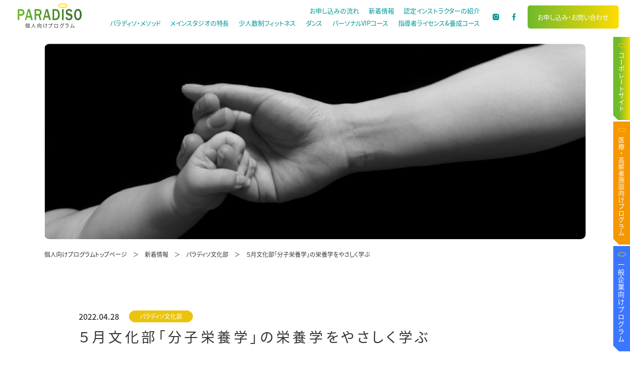

--- FILE ---
content_type: text/html; charset=UTF-8
request_url: https://i.paradiso.ne.jp/2022/04/28/%EF%BC%95%E6%9C%88%E6%96%87%E5%8C%96%E9%83%A8%E3%80%8C%E5%88%86%E5%AD%90%E6%A0%84%E9%A4%8A%E5%AD%A6%E3%80%8D%E3%81%AE%E6%A0%84%E9%A4%8A%E5%AD%A6%E3%82%92%E3%82%84%E3%81%95%E3%81%97%E3%81%8F%E5%AD%A6/
body_size: 14250
content:
<!DOCTYPE html>
<html lang="ja" dir="ltr">

<head>
	<meta charset="utf-8">
	<meta http-equiv="X-UA-Compatible" content="IE=edge,chrome=1">
	<meta name="viewport" content="width=device-width, initial-scale=1.0">
	<meta name="format-detection" content="telephone=no">

	<!-- 共通css -->
	<link rel="stylesheet" href="https://i.paradiso.ne.jp/wp/wp-content/themes/paradiso_person/css/reset.css?20260121020700">
	<link rel="stylesheet" href="https://i.paradiso.ne.jp/wp/wp-content/themes/paradiso_person/css/slick.css?20260121020700">
	<link rel="stylesheet" href="https://i.paradiso.ne.jp/wp/wp-content/themes/paradiso_person/css/block_style.css?20260121020700">
	<link rel="stylesheet" href="https://i.paradiso.ne.jp/wp/wp-content/themes/paradiso_person/css/common.css?20260121020700">


	<!-- 個別css -->
			<script src="https://i.paradiso.ne.jp/wp/wp-content/themes/paradiso_person/js/scroll-hint.min.js"></script>
		<link rel="stylesheet" href="https://i.paradiso.ne.jp/wp/wp-content/themes/paradiso_person/css/archive.css?20260121020700">
	
	<!-- jsはfunctions.phpで登録しています -->
	<link rel="stylesheet" href="https://i.paradiso.ne.jp/wp/wp-content/themes/paradiso_person/style.css ?>">

	<!-- Adobe Fonts -->
	<script>
		(function(d) {
			var config = {
					kitId: 'wsy8npe',
					scriptTimeout: 3000,
					async: true
				},
				h = d.documentElement,
				t = setTimeout(function() {
					h.className = h.className.replace(/\bwf-loading\b/g, "") + " wf-inactive";
				}, config.scriptTimeout),
				tk = d.createElement("script"),
				f = false,
				s = d.getElementsByTagName("script")[0],
				a;
			h.className += " wf-loading";
			tk.src = 'https://use.typekit.net/' + config.kitId + '.js';
			tk.async = true;
			tk.onload = tk.onreadystatechange = function() {
				a = this.readyState;
				if (f || a && a != "complete" && a != "loaded") return;
				f = true;
				clearTimeout(t);
				try {
					Typekit.load(config)
				} catch (e) {}
			};
			s.parentNode.insertBefore(tk, s)
		})(document);
	</script>

	<title>５月文化部「分子栄養学」の栄養学をやさしく学ぶ | スタディオパラディソ（個人向けプログラム）</title>

		<!-- All in One SEO 4.7.2 - aioseo.com -->
		<meta name="description" content="スタディオパラディソ（個人向けプログラム）には、感性と科学性を融合した2つのオリジナルコンテンツ「パラディソ体操®」と「10分ランチフィットネス®」があり、静と動のバランスの取れたメニューを音楽に合わせてグループで行い呼吸と心身を整えていきます。" />
		<meta name="robots" content="max-image-preview:large" />
		<link rel="canonical" href="https://i.paradiso.ne.jp/2022/04/28/%ef%bc%95%e6%9c%88%e6%96%87%e5%8c%96%e9%83%a8%e3%80%8c%e5%88%86%e5%ad%90%e6%a0%84%e9%a4%8a%e5%ad%a6%e3%80%8d%e3%81%ae%e6%a0%84%e9%a4%8a%e5%ad%a6%e3%82%92%e3%82%84%e3%81%95%e3%81%97%e3%81%8f%e5%ad%a6/" />
		<meta name="generator" content="All in One SEO (AIOSEO) 4.7.2" />
		<meta property="og:locale" content="ja_JP" />
		<meta property="og:site_name" content="個人向けプログラム | Just another WordPress site" />
		<meta property="og:type" content="article" />
		<meta property="og:title" content="５月文化部「分子栄養学」の栄養学をやさしく学ぶ | スタディオパラディソ（個人向けプログラム）" />
		<meta property="og:description" content="スタディオパラディソ（個人向けプログラム）には、感性と科学性を融合した2つのオリジナルコンテンツ「パラディソ体操®」と「10分ランチフィットネス®」があり、静と動のバランスの取れたメニューを音楽に合わせてグループで行い呼吸と心身を整えていきます。" />
		<meta property="og:url" content="https://i.paradiso.ne.jp/2022/04/28/%ef%bc%95%e6%9c%88%e6%96%87%e5%8c%96%e9%83%a8%e3%80%8c%e5%88%86%e5%ad%90%e6%a0%84%e9%a4%8a%e5%ad%a6%e3%80%8d%e3%81%ae%e6%a0%84%e9%a4%8a%e5%ad%a6%e3%82%92%e3%82%84%e3%81%95%e3%81%97%e3%81%8f%e5%ad%a6/" />
		<meta property="article:published_time" content="2022-04-28T03:00:35+00:00" />
		<meta property="article:modified_time" content="2022-04-28T03:05:36+00:00" />
		<meta name="twitter:card" content="summary" />
		<meta name="twitter:title" content="５月文化部「分子栄養学」の栄養学をやさしく学ぶ | スタディオパラディソ（個人向けプログラム）" />
		<meta name="twitter:description" content="スタディオパラディソ（個人向けプログラム）には、感性と科学性を融合した2つのオリジナルコンテンツ「パラディソ体操®」と「10分ランチフィットネス®」があり、静と動のバランスの取れたメニューを音楽に合わせてグループで行い呼吸と心身を整えていきます。" />
		<script type="application/ld+json" class="aioseo-schema">
			{"@context":"https:\/\/schema.org","@graph":[{"@type":"BlogPosting","@id":"https:\/\/i.paradiso.ne.jp\/2022\/04\/28\/%ef%bc%95%e6%9c%88%e6%96%87%e5%8c%96%e9%83%a8%e3%80%8c%e5%88%86%e5%ad%90%e6%a0%84%e9%a4%8a%e5%ad%a6%e3%80%8d%e3%81%ae%e6%a0%84%e9%a4%8a%e5%ad%a6%e3%82%92%e3%82%84%e3%81%95%e3%81%97%e3%81%8f%e5%ad%a6\/#blogposting","name":"\uff15\u6708\u6587\u5316\u90e8\u300c\u5206\u5b50\u6804\u990a\u5b66\u300d\u306e\u6804\u990a\u5b66\u3092\u3084\u3055\u3057\u304f\u5b66\u3076 | \u30b9\u30bf\u30c7\u30a3\u30aa\u30d1\u30e9\u30c7\u30a3\u30bd\uff08\u500b\u4eba\u5411\u3051\u30d7\u30ed\u30b0\u30e9\u30e0\uff09","headline":"\uff15\u6708\u6587\u5316\u90e8\u300c\u5206\u5b50\u6804\u990a\u5b66\u300d\u306e\u6804\u990a\u5b66\u3092\u3084\u3055\u3057\u304f\u5b66\u3076\u3000","author":{"@id":"https:\/\/i.paradiso.ne.jp\/author\/paradiso_user\/#author"},"publisher":{"@id":"https:\/\/i.paradiso.ne.jp\/#organization"},"image":{"@type":"ImageObject","url":"https:\/\/i.paradiso.ne.jp\/wp\/wp-content\/uploads\/2022\/04\/22-0526\u30d1\u30e9\u30c7\u30a3\u30bd\u6587\u5316\u90e8\u5c0f\u91d1\u4e38IR\uff09-724x1024.jpg","@id":"https:\/\/i.paradiso.ne.jp\/2022\/04\/28\/%ef%bc%95%e6%9c%88%e6%96%87%e5%8c%96%e9%83%a8%e3%80%8c%e5%88%86%e5%ad%90%e6%a0%84%e9%a4%8a%e5%ad%a6%e3%80%8d%e3%81%ae%e6%a0%84%e9%a4%8a%e5%ad%a6%e3%82%92%e3%82%84%e3%81%95%e3%81%97%e3%81%8f%e5%ad%a6\/#articleImage"},"datePublished":"2022-04-28T12:00:35+09:00","dateModified":"2022-04-28T12:05:36+09:00","inLanguage":"ja","mainEntityOfPage":{"@id":"https:\/\/i.paradiso.ne.jp\/2022\/04\/28\/%ef%bc%95%e6%9c%88%e6%96%87%e5%8c%96%e9%83%a8%e3%80%8c%e5%88%86%e5%ad%90%e6%a0%84%e9%a4%8a%e5%ad%a6%e3%80%8d%e3%81%ae%e6%a0%84%e9%a4%8a%e5%ad%a6%e3%82%92%e3%82%84%e3%81%95%e3%81%97%e3%81%8f%e5%ad%a6\/#webpage"},"isPartOf":{"@id":"https:\/\/i.paradiso.ne.jp\/2022\/04\/28\/%ef%bc%95%e6%9c%88%e6%96%87%e5%8c%96%e9%83%a8%e3%80%8c%e5%88%86%e5%ad%90%e6%a0%84%e9%a4%8a%e5%ad%a6%e3%80%8d%e3%81%ae%e6%a0%84%e9%a4%8a%e5%ad%a6%e3%82%92%e3%82%84%e3%81%95%e3%81%97%e3%81%8f%e5%ad%a6\/#webpage"},"articleSection":"\u30d1\u30e9\u30c7\u30a3\u30bd\u6587\u5316\u90e8"},{"@type":"BreadcrumbList","@id":"https:\/\/i.paradiso.ne.jp\/2022\/04\/28\/%ef%bc%95%e6%9c%88%e6%96%87%e5%8c%96%e9%83%a8%e3%80%8c%e5%88%86%e5%ad%90%e6%a0%84%e9%a4%8a%e5%ad%a6%e3%80%8d%e3%81%ae%e6%a0%84%e9%a4%8a%e5%ad%a6%e3%82%92%e3%82%84%e3%81%95%e3%81%97%e3%81%8f%e5%ad%a6\/#breadcrumblist","itemListElement":[{"@type":"ListItem","@id":"https:\/\/i.paradiso.ne.jp\/#listItem","position":1,"name":"\u5bb6","item":"https:\/\/i.paradiso.ne.jp\/","nextItem":"https:\/\/i.paradiso.ne.jp\/2022\/#listItem"},{"@type":"ListItem","@id":"https:\/\/i.paradiso.ne.jp\/2022\/#listItem","position":2,"name":"2022","item":"https:\/\/i.paradiso.ne.jp\/2022\/","nextItem":"https:\/\/i.paradiso.ne.jp\/2022\/04\/#listItem","previousItem":"https:\/\/i.paradiso.ne.jp\/#listItem"},{"@type":"ListItem","@id":"https:\/\/i.paradiso.ne.jp\/2022\/04\/#listItem","position":3,"name":"April","item":"https:\/\/i.paradiso.ne.jp\/2022\/04\/","nextItem":"https:\/\/i.paradiso.ne.jp\/2022\/04\/28\/#listItem","previousItem":"https:\/\/i.paradiso.ne.jp\/2022\/#listItem"},{"@type":"ListItem","@id":"https:\/\/i.paradiso.ne.jp\/2022\/04\/28\/#listItem","position":4,"name":"28","item":"https:\/\/i.paradiso.ne.jp\/2022\/04\/28\/","nextItem":"https:\/\/i.paradiso.ne.jp\/2022\/04\/28\/%ef%bc%95%e6%9c%88%e6%96%87%e5%8c%96%e9%83%a8%e3%80%8c%e5%88%86%e5%ad%90%e6%a0%84%e9%a4%8a%e5%ad%a6%e3%80%8d%e3%81%ae%e6%a0%84%e9%a4%8a%e5%ad%a6%e3%82%92%e3%82%84%e3%81%95%e3%81%97%e3%81%8f%e5%ad%a6\/#listItem","previousItem":"https:\/\/i.paradiso.ne.jp\/2022\/04\/#listItem"},{"@type":"ListItem","@id":"https:\/\/i.paradiso.ne.jp\/2022\/04\/28\/%ef%bc%95%e6%9c%88%e6%96%87%e5%8c%96%e9%83%a8%e3%80%8c%e5%88%86%e5%ad%90%e6%a0%84%e9%a4%8a%e5%ad%a6%e3%80%8d%e3%81%ae%e6%a0%84%e9%a4%8a%e5%ad%a6%e3%82%92%e3%82%84%e3%81%95%e3%81%97%e3%81%8f%e5%ad%a6\/#listItem","position":5,"name":"\uff15\u6708\u6587\u5316\u90e8\u300c\u5206\u5b50\u6804\u990a\u5b66\u300d\u306e\u6804\u990a\u5b66\u3092\u3084\u3055\u3057\u304f\u5b66\u3076\u3000","previousItem":"https:\/\/i.paradiso.ne.jp\/2022\/04\/28\/#listItem"}]},{"@type":"Organization","@id":"https:\/\/i.paradiso.ne.jp\/#organization","name":"\u500b\u4eba\u30d7\u30ed\u30b0\u30e9\u30e0","description":"Just another WordPress site","url":"https:\/\/i.paradiso.ne.jp\/"},{"@type":"Person","@id":"https:\/\/i.paradiso.ne.jp\/author\/paradiso_user\/#author","url":"https:\/\/i.paradiso.ne.jp\/author\/paradiso_user\/","name":"\u30b9\u30bf\u30c7\u30a3\u30aa\u30d1\u30e9\u30c7\u30a3\u30bd","image":{"@type":"ImageObject","@id":"https:\/\/i.paradiso.ne.jp\/2022\/04\/28\/%ef%bc%95%e6%9c%88%e6%96%87%e5%8c%96%e9%83%a8%e3%80%8c%e5%88%86%e5%ad%90%e6%a0%84%e9%a4%8a%e5%ad%a6%e3%80%8d%e3%81%ae%e6%a0%84%e9%a4%8a%e5%ad%a6%e3%82%92%e3%82%84%e3%81%95%e3%81%97%e3%81%8f%e5%ad%a6\/#authorImage","url":"https:\/\/secure.gravatar.com\/avatar\/f2a64d17d9b448409a94e41ba17b2c914b445fcf836d8d88ea59049dc8826be9?s=96&d=mm&r=g","width":96,"height":96,"caption":"\u30b9\u30bf\u30c7\u30a3\u30aa\u30d1\u30e9\u30c7\u30a3\u30bd"}},{"@type":"WebPage","@id":"https:\/\/i.paradiso.ne.jp\/2022\/04\/28\/%ef%bc%95%e6%9c%88%e6%96%87%e5%8c%96%e9%83%a8%e3%80%8c%e5%88%86%e5%ad%90%e6%a0%84%e9%a4%8a%e5%ad%a6%e3%80%8d%e3%81%ae%e6%a0%84%e9%a4%8a%e5%ad%a6%e3%82%92%e3%82%84%e3%81%95%e3%81%97%e3%81%8f%e5%ad%a6\/#webpage","url":"https:\/\/i.paradiso.ne.jp\/2022\/04\/28\/%ef%bc%95%e6%9c%88%e6%96%87%e5%8c%96%e9%83%a8%e3%80%8c%e5%88%86%e5%ad%90%e6%a0%84%e9%a4%8a%e5%ad%a6%e3%80%8d%e3%81%ae%e6%a0%84%e9%a4%8a%e5%ad%a6%e3%82%92%e3%82%84%e3%81%95%e3%81%97%e3%81%8f%e5%ad%a6\/","name":"\uff15\u6708\u6587\u5316\u90e8\u300c\u5206\u5b50\u6804\u990a\u5b66\u300d\u306e\u6804\u990a\u5b66\u3092\u3084\u3055\u3057\u304f\u5b66\u3076 | \u30b9\u30bf\u30c7\u30a3\u30aa\u30d1\u30e9\u30c7\u30a3\u30bd\uff08\u500b\u4eba\u5411\u3051\u30d7\u30ed\u30b0\u30e9\u30e0\uff09","description":"\u30b9\u30bf\u30c7\u30a3\u30aa\u30d1\u30e9\u30c7\u30a3\u30bd\uff08\u500b\u4eba\u5411\u3051\u30d7\u30ed\u30b0\u30e9\u30e0\uff09\u306b\u306f\u3001\u611f\u6027\u3068\u79d1\u5b66\u6027\u3092\u878d\u5408\u3057\u305f2\u3064\u306e\u30aa\u30ea\u30b8\u30ca\u30eb\u30b3\u30f3\u30c6\u30f3\u30c4\u300c\u30d1\u30e9\u30c7\u30a3\u30bd\u4f53\u64cd\u00ae\u300d\u3068\u300c10\u5206\u30e9\u30f3\u30c1\u30d5\u30a3\u30c3\u30c8\u30cd\u30b9\u00ae\u300d\u304c\u3042\u308a\u3001\u9759\u3068\u52d5\u306e\u30d0\u30e9\u30f3\u30b9\u306e\u53d6\u308c\u305f\u30e1\u30cb\u30e5\u30fc\u3092\u97f3\u697d\u306b\u5408\u308f\u305b\u3066\u30b0\u30eb\u30fc\u30d7\u3067\u884c\u3044\u547c\u5438\u3068\u5fc3\u8eab\u3092\u6574\u3048\u3066\u3044\u304d\u307e\u3059\u3002","inLanguage":"ja","isPartOf":{"@id":"https:\/\/i.paradiso.ne.jp\/#website"},"breadcrumb":{"@id":"https:\/\/i.paradiso.ne.jp\/2022\/04\/28\/%ef%bc%95%e6%9c%88%e6%96%87%e5%8c%96%e9%83%a8%e3%80%8c%e5%88%86%e5%ad%90%e6%a0%84%e9%a4%8a%e5%ad%a6%e3%80%8d%e3%81%ae%e6%a0%84%e9%a4%8a%e5%ad%a6%e3%82%92%e3%82%84%e3%81%95%e3%81%97%e3%81%8f%e5%ad%a6\/#breadcrumblist"},"author":{"@id":"https:\/\/i.paradiso.ne.jp\/author\/paradiso_user\/#author"},"creator":{"@id":"https:\/\/i.paradiso.ne.jp\/author\/paradiso_user\/#author"},"datePublished":"2022-04-28T12:00:35+09:00","dateModified":"2022-04-28T12:05:36+09:00"},{"@type":"WebSite","@id":"https:\/\/i.paradiso.ne.jp\/#website","url":"https:\/\/i.paradiso.ne.jp\/","name":"\u500b\u4eba\u5411\u3051\u30d7\u30ed\u30b0\u30e9\u30e0","description":"Just another WordPress site","inLanguage":"ja","publisher":{"@id":"https:\/\/i.paradiso.ne.jp\/#organization"}}]}
		</script>
		<!-- All in One SEO -->

<link rel="alternate" type="application/rss+xml" title="個人向けプログラム &raquo; ５月文化部「分子栄養学」の栄養学をやさしく学ぶ　 のコメントのフィード" href="https://i.paradiso.ne.jp/2022/04/28/%ef%bc%95%e6%9c%88%e6%96%87%e5%8c%96%e9%83%a8%e3%80%8c%e5%88%86%e5%ad%90%e6%a0%84%e9%a4%8a%e5%ad%a6%e3%80%8d%e3%81%ae%e6%a0%84%e9%a4%8a%e5%ad%a6%e3%82%92%e3%82%84%e3%81%95%e3%81%97%e3%81%8f%e5%ad%a6/feed/" />
<link rel="alternate" title="oEmbed (JSON)" type="application/json+oembed" href="https://i.paradiso.ne.jp/wp-json/oembed/1.0/embed?url=https%3A%2F%2Fi.paradiso.ne.jp%2F2022%2F04%2F28%2F%25ef%25bc%2595%25e6%259c%2588%25e6%2596%2587%25e5%258c%2596%25e9%2583%25a8%25e3%2580%258c%25e5%2588%2586%25e5%25ad%2590%25e6%25a0%2584%25e9%25a4%258a%25e5%25ad%25a6%25e3%2580%258d%25e3%2581%25ae%25e6%25a0%2584%25e9%25a4%258a%25e5%25ad%25a6%25e3%2582%2592%25e3%2582%2584%25e3%2581%2595%25e3%2581%2597%25e3%2581%258f%25e5%25ad%25a6%2F" />
<link rel="alternate" title="oEmbed (XML)" type="text/xml+oembed" href="https://i.paradiso.ne.jp/wp-json/oembed/1.0/embed?url=https%3A%2F%2Fi.paradiso.ne.jp%2F2022%2F04%2F28%2F%25ef%25bc%2595%25e6%259c%2588%25e6%2596%2587%25e5%258c%2596%25e9%2583%25a8%25e3%2580%258c%25e5%2588%2586%25e5%25ad%2590%25e6%25a0%2584%25e9%25a4%258a%25e5%25ad%25a6%25e3%2580%258d%25e3%2581%25ae%25e6%25a0%2584%25e9%25a4%258a%25e5%25ad%25a6%25e3%2582%2592%25e3%2582%2584%25e3%2581%2595%25e3%2581%2597%25e3%2581%258f%25e5%25ad%25a6%2F&#038;format=xml" />
<style id='wp-img-auto-sizes-contain-inline-css' type='text/css'>
img:is([sizes=auto i],[sizes^="auto," i]){contain-intrinsic-size:3000px 1500px}
/*# sourceURL=wp-img-auto-sizes-contain-inline-css */
</style>
<style id='wp-emoji-styles-inline-css' type='text/css'>

	img.wp-smiley, img.emoji {
		display: inline !important;
		border: none !important;
		box-shadow: none !important;
		height: 1em !important;
		width: 1em !important;
		margin: 0 0.07em !important;
		vertical-align: -0.1em !important;
		background: none !important;
		padding: 0 !important;
	}
/*# sourceURL=wp-emoji-styles-inline-css */
</style>
<style id='wp-block-library-inline-css' type='text/css'>
:root{--wp-block-synced-color:#7a00df;--wp-block-synced-color--rgb:122,0,223;--wp-bound-block-color:var(--wp-block-synced-color);--wp-editor-canvas-background:#ddd;--wp-admin-theme-color:#007cba;--wp-admin-theme-color--rgb:0,124,186;--wp-admin-theme-color-darker-10:#006ba1;--wp-admin-theme-color-darker-10--rgb:0,107,160.5;--wp-admin-theme-color-darker-20:#005a87;--wp-admin-theme-color-darker-20--rgb:0,90,135;--wp-admin-border-width-focus:2px}@media (min-resolution:192dpi){:root{--wp-admin-border-width-focus:1.5px}}.wp-element-button{cursor:pointer}:root .has-very-light-gray-background-color{background-color:#eee}:root .has-very-dark-gray-background-color{background-color:#313131}:root .has-very-light-gray-color{color:#eee}:root .has-very-dark-gray-color{color:#313131}:root .has-vivid-green-cyan-to-vivid-cyan-blue-gradient-background{background:linear-gradient(135deg,#00d084,#0693e3)}:root .has-purple-crush-gradient-background{background:linear-gradient(135deg,#34e2e4,#4721fb 50%,#ab1dfe)}:root .has-hazy-dawn-gradient-background{background:linear-gradient(135deg,#faaca8,#dad0ec)}:root .has-subdued-olive-gradient-background{background:linear-gradient(135deg,#fafae1,#67a671)}:root .has-atomic-cream-gradient-background{background:linear-gradient(135deg,#fdd79a,#004a59)}:root .has-nightshade-gradient-background{background:linear-gradient(135deg,#330968,#31cdcf)}:root .has-midnight-gradient-background{background:linear-gradient(135deg,#020381,#2874fc)}:root{--wp--preset--font-size--normal:16px;--wp--preset--font-size--huge:42px}.has-regular-font-size{font-size:1em}.has-larger-font-size{font-size:2.625em}.has-normal-font-size{font-size:var(--wp--preset--font-size--normal)}.has-huge-font-size{font-size:var(--wp--preset--font-size--huge)}.has-text-align-center{text-align:center}.has-text-align-left{text-align:left}.has-text-align-right{text-align:right}.has-fit-text{white-space:nowrap!important}#end-resizable-editor-section{display:none}.aligncenter{clear:both}.items-justified-left{justify-content:flex-start}.items-justified-center{justify-content:center}.items-justified-right{justify-content:flex-end}.items-justified-space-between{justify-content:space-between}.screen-reader-text{border:0;clip-path:inset(50%);height:1px;margin:-1px;overflow:hidden;padding:0;position:absolute;width:1px;word-wrap:normal!important}.screen-reader-text:focus{background-color:#ddd;clip-path:none;color:#444;display:block;font-size:1em;height:auto;left:5px;line-height:normal;padding:15px 23px 14px;text-decoration:none;top:5px;width:auto;z-index:100000}html :where(.has-border-color){border-style:solid}html :where([style*=border-top-color]){border-top-style:solid}html :where([style*=border-right-color]){border-right-style:solid}html :where([style*=border-bottom-color]){border-bottom-style:solid}html :where([style*=border-left-color]){border-left-style:solid}html :where([style*=border-width]){border-style:solid}html :where([style*=border-top-width]){border-top-style:solid}html :where([style*=border-right-width]){border-right-style:solid}html :where([style*=border-bottom-width]){border-bottom-style:solid}html :where([style*=border-left-width]){border-left-style:solid}html :where(img[class*=wp-image-]){height:auto;max-width:100%}:where(figure){margin:0 0 1em}html :where(.is-position-sticky){--wp-admin--admin-bar--position-offset:var(--wp-admin--admin-bar--height,0px)}@media screen and (max-width:600px){html :where(.is-position-sticky){--wp-admin--admin-bar--position-offset:0px}}

/*# sourceURL=wp-block-library-inline-css */
</style><style id='wp-block-image-inline-css' type='text/css'>
.wp-block-image>a,.wp-block-image>figure>a{display:inline-block}.wp-block-image img{box-sizing:border-box;height:auto;max-width:100%;vertical-align:bottom}@media not (prefers-reduced-motion){.wp-block-image img.hide{visibility:hidden}.wp-block-image img.show{animation:show-content-image .4s}}.wp-block-image[style*=border-radius] img,.wp-block-image[style*=border-radius]>a{border-radius:inherit}.wp-block-image.has-custom-border img{box-sizing:border-box}.wp-block-image.aligncenter{text-align:center}.wp-block-image.alignfull>a,.wp-block-image.alignwide>a{width:100%}.wp-block-image.alignfull img,.wp-block-image.alignwide img{height:auto;width:100%}.wp-block-image .aligncenter,.wp-block-image .alignleft,.wp-block-image .alignright,.wp-block-image.aligncenter,.wp-block-image.alignleft,.wp-block-image.alignright{display:table}.wp-block-image .aligncenter>figcaption,.wp-block-image .alignleft>figcaption,.wp-block-image .alignright>figcaption,.wp-block-image.aligncenter>figcaption,.wp-block-image.alignleft>figcaption,.wp-block-image.alignright>figcaption{caption-side:bottom;display:table-caption}.wp-block-image .alignleft{float:left;margin:.5em 1em .5em 0}.wp-block-image .alignright{float:right;margin:.5em 0 .5em 1em}.wp-block-image .aligncenter{margin-left:auto;margin-right:auto}.wp-block-image :where(figcaption){margin-bottom:1em;margin-top:.5em}.wp-block-image.is-style-circle-mask img{border-radius:9999px}@supports ((-webkit-mask-image:none) or (mask-image:none)) or (-webkit-mask-image:none){.wp-block-image.is-style-circle-mask img{border-radius:0;-webkit-mask-image:url('data:image/svg+xml;utf8,<svg viewBox="0 0 100 100" xmlns="http://www.w3.org/2000/svg"><circle cx="50" cy="50" r="50"/></svg>');mask-image:url('data:image/svg+xml;utf8,<svg viewBox="0 0 100 100" xmlns="http://www.w3.org/2000/svg"><circle cx="50" cy="50" r="50"/></svg>');mask-mode:alpha;-webkit-mask-position:center;mask-position:center;-webkit-mask-repeat:no-repeat;mask-repeat:no-repeat;-webkit-mask-size:contain;mask-size:contain}}:root :where(.wp-block-image.is-style-rounded img,.wp-block-image .is-style-rounded img){border-radius:9999px}.wp-block-image figure{margin:0}.wp-lightbox-container{display:flex;flex-direction:column;position:relative}.wp-lightbox-container img{cursor:zoom-in}.wp-lightbox-container img:hover+button{opacity:1}.wp-lightbox-container button{align-items:center;backdrop-filter:blur(16px) saturate(180%);background-color:#5a5a5a40;border:none;border-radius:4px;cursor:zoom-in;display:flex;height:20px;justify-content:center;opacity:0;padding:0;position:absolute;right:16px;text-align:center;top:16px;width:20px;z-index:100}@media not (prefers-reduced-motion){.wp-lightbox-container button{transition:opacity .2s ease}}.wp-lightbox-container button:focus-visible{outline:3px auto #5a5a5a40;outline:3px auto -webkit-focus-ring-color;outline-offset:3px}.wp-lightbox-container button:hover{cursor:pointer;opacity:1}.wp-lightbox-container button:focus{opacity:1}.wp-lightbox-container button:focus,.wp-lightbox-container button:hover,.wp-lightbox-container button:not(:hover):not(:active):not(.has-background){background-color:#5a5a5a40;border:none}.wp-lightbox-overlay{box-sizing:border-box;cursor:zoom-out;height:100vh;left:0;overflow:hidden;position:fixed;top:0;visibility:hidden;width:100%;z-index:100000}.wp-lightbox-overlay .close-button{align-items:center;cursor:pointer;display:flex;justify-content:center;min-height:40px;min-width:40px;padding:0;position:absolute;right:calc(env(safe-area-inset-right) + 16px);top:calc(env(safe-area-inset-top) + 16px);z-index:5000000}.wp-lightbox-overlay .close-button:focus,.wp-lightbox-overlay .close-button:hover,.wp-lightbox-overlay .close-button:not(:hover):not(:active):not(.has-background){background:none;border:none}.wp-lightbox-overlay .lightbox-image-container{height:var(--wp--lightbox-container-height);left:50%;overflow:hidden;position:absolute;top:50%;transform:translate(-50%,-50%);transform-origin:top left;width:var(--wp--lightbox-container-width);z-index:9999999999}.wp-lightbox-overlay .wp-block-image{align-items:center;box-sizing:border-box;display:flex;height:100%;justify-content:center;margin:0;position:relative;transform-origin:0 0;width:100%;z-index:3000000}.wp-lightbox-overlay .wp-block-image img{height:var(--wp--lightbox-image-height);min-height:var(--wp--lightbox-image-height);min-width:var(--wp--lightbox-image-width);width:var(--wp--lightbox-image-width)}.wp-lightbox-overlay .wp-block-image figcaption{display:none}.wp-lightbox-overlay button{background:none;border:none}.wp-lightbox-overlay .scrim{background-color:#fff;height:100%;opacity:.9;position:absolute;width:100%;z-index:2000000}.wp-lightbox-overlay.active{visibility:visible}@media not (prefers-reduced-motion){.wp-lightbox-overlay.active{animation:turn-on-visibility .25s both}.wp-lightbox-overlay.active img{animation:turn-on-visibility .35s both}.wp-lightbox-overlay.show-closing-animation:not(.active){animation:turn-off-visibility .35s both}.wp-lightbox-overlay.show-closing-animation:not(.active) img{animation:turn-off-visibility .25s both}.wp-lightbox-overlay.zoom.active{animation:none;opacity:1;visibility:visible}.wp-lightbox-overlay.zoom.active .lightbox-image-container{animation:lightbox-zoom-in .4s}.wp-lightbox-overlay.zoom.active .lightbox-image-container img{animation:none}.wp-lightbox-overlay.zoom.active .scrim{animation:turn-on-visibility .4s forwards}.wp-lightbox-overlay.zoom.show-closing-animation:not(.active){animation:none}.wp-lightbox-overlay.zoom.show-closing-animation:not(.active) .lightbox-image-container{animation:lightbox-zoom-out .4s}.wp-lightbox-overlay.zoom.show-closing-animation:not(.active) .lightbox-image-container img{animation:none}.wp-lightbox-overlay.zoom.show-closing-animation:not(.active) .scrim{animation:turn-off-visibility .4s forwards}}@keyframes show-content-image{0%{visibility:hidden}99%{visibility:hidden}to{visibility:visible}}@keyframes turn-on-visibility{0%{opacity:0}to{opacity:1}}@keyframes turn-off-visibility{0%{opacity:1;visibility:visible}99%{opacity:0;visibility:visible}to{opacity:0;visibility:hidden}}@keyframes lightbox-zoom-in{0%{transform:translate(calc((-100vw + var(--wp--lightbox-scrollbar-width))/2 + var(--wp--lightbox-initial-left-position)),calc(-50vh + var(--wp--lightbox-initial-top-position))) scale(var(--wp--lightbox-scale))}to{transform:translate(-50%,-50%) scale(1)}}@keyframes lightbox-zoom-out{0%{transform:translate(-50%,-50%) scale(1);visibility:visible}99%{visibility:visible}to{transform:translate(calc((-100vw + var(--wp--lightbox-scrollbar-width))/2 + var(--wp--lightbox-initial-left-position)),calc(-50vh + var(--wp--lightbox-initial-top-position))) scale(var(--wp--lightbox-scale));visibility:hidden}}
/*# sourceURL=https://i.paradiso.ne.jp/wp/wp-includes/blocks/image/style.min.css */
</style>
<style id='wp-block-paragraph-inline-css' type='text/css'>
.is-small-text{font-size:.875em}.is-regular-text{font-size:1em}.is-large-text{font-size:2.25em}.is-larger-text{font-size:3em}.has-drop-cap:not(:focus):first-letter{float:left;font-size:8.4em;font-style:normal;font-weight:100;line-height:.68;margin:.05em .1em 0 0;text-transform:uppercase}body.rtl .has-drop-cap:not(:focus):first-letter{float:none;margin-left:.1em}p.has-drop-cap.has-background{overflow:hidden}:root :where(p.has-background){padding:1.25em 2.375em}:where(p.has-text-color:not(.has-link-color)) a{color:inherit}p.has-text-align-left[style*="writing-mode:vertical-lr"],p.has-text-align-right[style*="writing-mode:vertical-rl"]{rotate:180deg}
/*# sourceURL=https://i.paradiso.ne.jp/wp/wp-includes/blocks/paragraph/style.min.css */
</style>
<style id='global-styles-inline-css' type='text/css'>
:root{--wp--preset--aspect-ratio--square: 1;--wp--preset--aspect-ratio--4-3: 4/3;--wp--preset--aspect-ratio--3-4: 3/4;--wp--preset--aspect-ratio--3-2: 3/2;--wp--preset--aspect-ratio--2-3: 2/3;--wp--preset--aspect-ratio--16-9: 16/9;--wp--preset--aspect-ratio--9-16: 9/16;--wp--preset--color--black: #000000;--wp--preset--color--cyan-bluish-gray: #abb8c3;--wp--preset--color--white: #ffffff;--wp--preset--color--pale-pink: #f78da7;--wp--preset--color--vivid-red: #cf2e2e;--wp--preset--color--luminous-vivid-orange: #ff6900;--wp--preset--color--luminous-vivid-amber: #fcb900;--wp--preset--color--light-green-cyan: #7bdcb5;--wp--preset--color--vivid-green-cyan: #00d084;--wp--preset--color--pale-cyan-blue: #8ed1fc;--wp--preset--color--vivid-cyan-blue: #0693e3;--wp--preset--color--vivid-purple: #9b51e0;--wp--preset--gradient--vivid-cyan-blue-to-vivid-purple: linear-gradient(135deg,rgb(6,147,227) 0%,rgb(155,81,224) 100%);--wp--preset--gradient--light-green-cyan-to-vivid-green-cyan: linear-gradient(135deg,rgb(122,220,180) 0%,rgb(0,208,130) 100%);--wp--preset--gradient--luminous-vivid-amber-to-luminous-vivid-orange: linear-gradient(135deg,rgb(252,185,0) 0%,rgb(255,105,0) 100%);--wp--preset--gradient--luminous-vivid-orange-to-vivid-red: linear-gradient(135deg,rgb(255,105,0) 0%,rgb(207,46,46) 100%);--wp--preset--gradient--very-light-gray-to-cyan-bluish-gray: linear-gradient(135deg,rgb(238,238,238) 0%,rgb(169,184,195) 100%);--wp--preset--gradient--cool-to-warm-spectrum: linear-gradient(135deg,rgb(74,234,220) 0%,rgb(151,120,209) 20%,rgb(207,42,186) 40%,rgb(238,44,130) 60%,rgb(251,105,98) 80%,rgb(254,248,76) 100%);--wp--preset--gradient--blush-light-purple: linear-gradient(135deg,rgb(255,206,236) 0%,rgb(152,150,240) 100%);--wp--preset--gradient--blush-bordeaux: linear-gradient(135deg,rgb(254,205,165) 0%,rgb(254,45,45) 50%,rgb(107,0,62) 100%);--wp--preset--gradient--luminous-dusk: linear-gradient(135deg,rgb(255,203,112) 0%,rgb(199,81,192) 50%,rgb(65,88,208) 100%);--wp--preset--gradient--pale-ocean: linear-gradient(135deg,rgb(255,245,203) 0%,rgb(182,227,212) 50%,rgb(51,167,181) 100%);--wp--preset--gradient--electric-grass: linear-gradient(135deg,rgb(202,248,128) 0%,rgb(113,206,126) 100%);--wp--preset--gradient--midnight: linear-gradient(135deg,rgb(2,3,129) 0%,rgb(40,116,252) 100%);--wp--preset--font-size--small: 13px;--wp--preset--font-size--medium: 20px;--wp--preset--font-size--large: 36px;--wp--preset--font-size--x-large: 42px;--wp--preset--spacing--20: 0.44rem;--wp--preset--spacing--30: 0.67rem;--wp--preset--spacing--40: 1rem;--wp--preset--spacing--50: 1.5rem;--wp--preset--spacing--60: 2.25rem;--wp--preset--spacing--70: 3.38rem;--wp--preset--spacing--80: 5.06rem;--wp--preset--shadow--natural: 6px 6px 9px rgba(0, 0, 0, 0.2);--wp--preset--shadow--deep: 12px 12px 50px rgba(0, 0, 0, 0.4);--wp--preset--shadow--sharp: 6px 6px 0px rgba(0, 0, 0, 0.2);--wp--preset--shadow--outlined: 6px 6px 0px -3px rgb(255, 255, 255), 6px 6px rgb(0, 0, 0);--wp--preset--shadow--crisp: 6px 6px 0px rgb(0, 0, 0);}:where(.is-layout-flex){gap: 0.5em;}:where(.is-layout-grid){gap: 0.5em;}body .is-layout-flex{display: flex;}.is-layout-flex{flex-wrap: wrap;align-items: center;}.is-layout-flex > :is(*, div){margin: 0;}body .is-layout-grid{display: grid;}.is-layout-grid > :is(*, div){margin: 0;}:where(.wp-block-columns.is-layout-flex){gap: 2em;}:where(.wp-block-columns.is-layout-grid){gap: 2em;}:where(.wp-block-post-template.is-layout-flex){gap: 1.25em;}:where(.wp-block-post-template.is-layout-grid){gap: 1.25em;}.has-black-color{color: var(--wp--preset--color--black) !important;}.has-cyan-bluish-gray-color{color: var(--wp--preset--color--cyan-bluish-gray) !important;}.has-white-color{color: var(--wp--preset--color--white) !important;}.has-pale-pink-color{color: var(--wp--preset--color--pale-pink) !important;}.has-vivid-red-color{color: var(--wp--preset--color--vivid-red) !important;}.has-luminous-vivid-orange-color{color: var(--wp--preset--color--luminous-vivid-orange) !important;}.has-luminous-vivid-amber-color{color: var(--wp--preset--color--luminous-vivid-amber) !important;}.has-light-green-cyan-color{color: var(--wp--preset--color--light-green-cyan) !important;}.has-vivid-green-cyan-color{color: var(--wp--preset--color--vivid-green-cyan) !important;}.has-pale-cyan-blue-color{color: var(--wp--preset--color--pale-cyan-blue) !important;}.has-vivid-cyan-blue-color{color: var(--wp--preset--color--vivid-cyan-blue) !important;}.has-vivid-purple-color{color: var(--wp--preset--color--vivid-purple) !important;}.has-black-background-color{background-color: var(--wp--preset--color--black) !important;}.has-cyan-bluish-gray-background-color{background-color: var(--wp--preset--color--cyan-bluish-gray) !important;}.has-white-background-color{background-color: var(--wp--preset--color--white) !important;}.has-pale-pink-background-color{background-color: var(--wp--preset--color--pale-pink) !important;}.has-vivid-red-background-color{background-color: var(--wp--preset--color--vivid-red) !important;}.has-luminous-vivid-orange-background-color{background-color: var(--wp--preset--color--luminous-vivid-orange) !important;}.has-luminous-vivid-amber-background-color{background-color: var(--wp--preset--color--luminous-vivid-amber) !important;}.has-light-green-cyan-background-color{background-color: var(--wp--preset--color--light-green-cyan) !important;}.has-vivid-green-cyan-background-color{background-color: var(--wp--preset--color--vivid-green-cyan) !important;}.has-pale-cyan-blue-background-color{background-color: var(--wp--preset--color--pale-cyan-blue) !important;}.has-vivid-cyan-blue-background-color{background-color: var(--wp--preset--color--vivid-cyan-blue) !important;}.has-vivid-purple-background-color{background-color: var(--wp--preset--color--vivid-purple) !important;}.has-black-border-color{border-color: var(--wp--preset--color--black) !important;}.has-cyan-bluish-gray-border-color{border-color: var(--wp--preset--color--cyan-bluish-gray) !important;}.has-white-border-color{border-color: var(--wp--preset--color--white) !important;}.has-pale-pink-border-color{border-color: var(--wp--preset--color--pale-pink) !important;}.has-vivid-red-border-color{border-color: var(--wp--preset--color--vivid-red) !important;}.has-luminous-vivid-orange-border-color{border-color: var(--wp--preset--color--luminous-vivid-orange) !important;}.has-luminous-vivid-amber-border-color{border-color: var(--wp--preset--color--luminous-vivid-amber) !important;}.has-light-green-cyan-border-color{border-color: var(--wp--preset--color--light-green-cyan) !important;}.has-vivid-green-cyan-border-color{border-color: var(--wp--preset--color--vivid-green-cyan) !important;}.has-pale-cyan-blue-border-color{border-color: var(--wp--preset--color--pale-cyan-blue) !important;}.has-vivid-cyan-blue-border-color{border-color: var(--wp--preset--color--vivid-cyan-blue) !important;}.has-vivid-purple-border-color{border-color: var(--wp--preset--color--vivid-purple) !important;}.has-vivid-cyan-blue-to-vivid-purple-gradient-background{background: var(--wp--preset--gradient--vivid-cyan-blue-to-vivid-purple) !important;}.has-light-green-cyan-to-vivid-green-cyan-gradient-background{background: var(--wp--preset--gradient--light-green-cyan-to-vivid-green-cyan) !important;}.has-luminous-vivid-amber-to-luminous-vivid-orange-gradient-background{background: var(--wp--preset--gradient--luminous-vivid-amber-to-luminous-vivid-orange) !important;}.has-luminous-vivid-orange-to-vivid-red-gradient-background{background: var(--wp--preset--gradient--luminous-vivid-orange-to-vivid-red) !important;}.has-very-light-gray-to-cyan-bluish-gray-gradient-background{background: var(--wp--preset--gradient--very-light-gray-to-cyan-bluish-gray) !important;}.has-cool-to-warm-spectrum-gradient-background{background: var(--wp--preset--gradient--cool-to-warm-spectrum) !important;}.has-blush-light-purple-gradient-background{background: var(--wp--preset--gradient--blush-light-purple) !important;}.has-blush-bordeaux-gradient-background{background: var(--wp--preset--gradient--blush-bordeaux) !important;}.has-luminous-dusk-gradient-background{background: var(--wp--preset--gradient--luminous-dusk) !important;}.has-pale-ocean-gradient-background{background: var(--wp--preset--gradient--pale-ocean) !important;}.has-electric-grass-gradient-background{background: var(--wp--preset--gradient--electric-grass) !important;}.has-midnight-gradient-background{background: var(--wp--preset--gradient--midnight) !important;}.has-small-font-size{font-size: var(--wp--preset--font-size--small) !important;}.has-medium-font-size{font-size: var(--wp--preset--font-size--medium) !important;}.has-large-font-size{font-size: var(--wp--preset--font-size--large) !important;}.has-x-large-font-size{font-size: var(--wp--preset--font-size--x-large) !important;}
/*# sourceURL=global-styles-inline-css */
</style>

<style id='classic-theme-styles-inline-css' type='text/css'>
/*! This file is auto-generated */
.wp-block-button__link{color:#fff;background-color:#32373c;border-radius:9999px;box-shadow:none;text-decoration:none;padding:calc(.667em + 2px) calc(1.333em + 2px);font-size:1.125em}.wp-block-file__button{background:#32373c;color:#fff;text-decoration:none}
/*# sourceURL=/wp-includes/css/classic-themes.min.css */
</style>
<script type="text/javascript" src="https://i.paradiso.ne.jp/wp/wp-includes/js/jquery/jquery.min.js?ver=3.7.1" id="jquery-core-js"></script>
<script type="text/javascript" src="https://i.paradiso.ne.jp/wp/wp-includes/js/jquery/jquery-migrate.min.js?ver=3.4.1" id="jquery-migrate-js"></script>
<link rel="https://api.w.org/" href="https://i.paradiso.ne.jp/wp-json/" /><link rel="alternate" title="JSON" type="application/json" href="https://i.paradiso.ne.jp/wp-json/wp/v2/posts/3262" /><link rel="EditURI" type="application/rsd+xml" title="RSD" href="https://i.paradiso.ne.jp/wp/xmlrpc.php?rsd" />
<meta name="generator" content="WordPress 6.9" />
<link rel='shortlink' href='https://i.paradiso.ne.jp/?p=3262' />
                <script>
                    var ajaxUrl = 'https://i.paradiso.ne.jp/wp/wp-admin/admin-ajax.php';
                </script>
        <link rel="icon" href="https://i.paradiso.ne.jp/wp/wp-content/uploads/2021/10/cropped-favi-32x32.png" sizes="32x32" />
<link rel="icon" href="https://i.paradiso.ne.jp/wp/wp-content/uploads/2021/10/cropped-favi-192x192.png" sizes="192x192" />
<link rel="apple-touch-icon" href="https://i.paradiso.ne.jp/wp/wp-content/uploads/2021/10/cropped-favi-180x180.png" />
<meta name="msapplication-TileImage" content="https://i.paradiso.ne.jp/wp/wp-content/uploads/2021/10/cropped-favi-270x270.png" />

	<!-- Global site tag (gtag.js) - Google Analytics -->
	<script async src="https://www.googletagmanager.com/gtag/js?id=UA-211311664-1"></script>
	<script>
		window.dataLayer = window.dataLayer || [];
		function gtag(){dataLayer.push(arguments);}
		gtag('js', new Date());

		gtag('config', 'UA-211311664-1');
	</script>
</head>

<body class="wp-singular post-template-default single single-post postid-3262 single-format-standard wp-theme-paradiso_person" ontouchstart="">

	<div class="body-inner">

		
		<header class="header" id="header">
			<button class="btn-menu" id="header-btn">
				<span class="box-bar">
					<span></span>
					<span></span>
					<span></span>
				</span>
				<span class="txt-menu">MENU</span>
			</button>

			<p class="logo">
				<a href="https://i.paradiso.ne.jp/">
					<img class="aligncenter" src="https://i.paradiso.ne.jp/wp/wp-content/themes/paradiso_person/img/common/logo-green.svg" alt="PARADISO" width="130">
					<span class="txt-subttl">個人向けプログラム</span>
				</a>
			</p>

			<nav class="gnav-pc" id="global-navi-pc">
				<ul>
					<li><a href="https://i.paradiso.ne.jp/method/">パラディソ・メソッド</a></li>
					<li><a href="https://i.paradiso.ne.jp/studio/">メインスタジオの特長</a></li>
					<li><a href="https://i.paradiso.ne.jp/fitness/">少人数制フィットネス</a></li>
					<li><a href="https://i.paradiso.ne.jp/dance/">ダンス</a></li>
					<li><a href="https://i.paradiso.ne.jp/vipcourse/">パーソナルVIPコース</a></li>
					<li><a href="https://i.paradiso.ne.jp/trainingcourse/">指導者ライセンス&養成コース</a></li>
					<li><a href="https://i.paradiso.ne.jp/flow/">お申し込みの流れ</a></li>
					<li><a href="https://i.paradiso.ne.jp/news/">新着情報</a></li>
					<li><a href="https://i.paradiso.ne.jp/instructor/">認定インストラクターの紹介</a></li>
				</ul>
			</nav>

			<nav class="gnav-sp" id="global-navi-sp">
				<div class="menu">
					<div class="menu-inner">
						<ul class="list-page">
							<li><a href="https://i.paradiso.ne.jp/method/">パラディソ・メソッド</a></li>
							<li><a href="https://i.paradiso.ne.jp/studio/">メインスタジオの特長</a></li>
							<li><a href="https://i.paradiso.ne.jp/flow/">お申し込みの流れ</a></li>
							<li><a href="https://i.paradiso.ne.jp/fitness/">少人数制フィットネス</a></li>
							<li><a href="https://i.paradiso.ne.jp/dance/">ダンス</a></li>
							<li><a href="https://i.paradiso.ne.jp/vipcourse/">パーソナルVIPコース</a></li>
							<li><a href="https://i.paradiso.ne.jp/trainingcourse/">指導者ライセンス&養成コース</a></li>
							<li><a href="https://i.paradiso.ne.jp/zoom/">ZOOMを使ったオンライン方法</a></li>
							<li><a href="https://i.paradiso.ne.jp/news/">新着情報</a></li>
							<li><a href="https://i.paradiso.ne.jp/instructor/">認定インストラクターの紹介</a></li>
							<li><a href="https://i.paradiso.ne.jp/blog01/">スタッフブログ</a></li>
							<li><a href="https://paradiso.ne.jp/contact/" target="_blank">お申し込み・お問い合わせ</a></li>
							<li><a href="https://blparadiso.exblog.jp/" target="_blank" rel="noopener">ブログは〜なの喫茶去</a></li>
							<li><a href="https://www.facebook.com/paradiso0925242245" target="_blank" rel="noopener">Facebook</a></li>
							<li><a href="https://www.instagram.com/paradiso_fitness_1986/" target="_blank" rel="noopener">Instagram</a></li>
						</ul>

						<ul class="list-sns mt-45">
							<li><a href="https://www.instagram.com/paradiso_fitness_1986/" target="_blank" rel="noopener"><img src="https://i.paradiso.ne.jp/wp/wp-content/themes/paradiso_person/img/common/icon-instagram.svg" alt="Instagram"></a></li>
							<li><a href="https://www.facebook.com/paradiso0925242245" target="_blank" rel="noopener"><img src="https://i.paradiso.ne.jp/wp/wp-content/themes/paradiso_person/img/common/icon-facebook.svg" alt="Facebook"></a></li>
						</ul>

						<div class="box-logo mt-30">
							<p class="txt-logo"><a href="https://i.paradiso.ne.jp/"><img class="aligncenter" src="https://i.paradiso.ne.jp/wp/wp-content/themes/paradiso_person/img/common/logo-green.svg" alt="PARADISOのロゴ" width="168"></a></p>
							<p class="txt-subttl">チャーミングな地域社会の創造</p>
							<p class="txt-personal">個人向けプログラム</p>
							<p class="txt-company">株式会社 スタディオパラディソ</p>
						</div>

						<div class="box-info mt-30">
							<p class="txt-tel"><a href="tel:092-524-2245"><span class="txt-pre">TEL.</span><span class="txt-num">092-524-2245</span></a></p>
							<p class="txt-time">受付時間：9:30～21:00（火・水・木）<br>／9:30～19:00（月・金）／土・日・祭日休み　</p>
							<p class="txt-address">〒815-0071 <br>福岡県福岡市南区平和1-2-23 森山ビル4階</p>
						</div>

						<ul class="list-program mt-35">
							<li class="li-general"><a href="https://paradiso.ne.jp/"><img width="81" src="https://i.paradiso.ne.jp/wp/wp-content/themes/paradiso_person/img/common/logo-white.svg" alt="PARADISO">コーポレートサイト</a></li>
							<li class="li-medical"><a href="https://m.paradiso.ne.jp/"><img width="81" src="https://i.paradiso.ne.jp/wp/wp-content/themes/paradiso_person/img/common/logo-white.svg" alt="PARADISO">医療・高齢者施設<br>向けプログラム</a></li>
							<li class="li-company"><a href="https://c.paradiso.ne.jp/"><img width="81" src="https://i.paradiso.ne.jp/wp/wp-content/themes/paradiso_person/img/common/logo-white.svg" alt="PARADISO">一般企業<br>向けプログラム</a></li>
						</ul>
					</div>
				</div>

				<div class="overlay"></div>
			</nav>

			<ul class="list-sns">
				<li><a href="https://www.instagram.com/paradiso_fitness_1986/" target="_blank" rel="noopener"><img src="https://i.paradiso.ne.jp/wp/wp-content/themes/paradiso_person/img/common/icon-instagram.svg" alt="Instagram"></a></li>
				<li><a href="https://www.facebook.com/paradiso0925242245" target="_blank" rel="noopener"><img src="https://i.paradiso.ne.jp/wp/wp-content/themes/paradiso_person/img/common/icon-facebook.svg" alt="Facebook"></a></li>
			</ul>

			<p class="btn-contact"><a href="https://paradiso.ne.jp/contact/" target="_blank"><img src="https://i.paradiso.ne.jp/wp/wp-content/themes/paradiso_person/img/common/icon-email.svg" alt="">お申し込み・<br>お問い合わせ</a></p>
		</header>

		<nav class="nav-fixed-right">
			<ul>
								<li class="li-general"><a href="https://paradiso.ne.jp/" target="_blank">コーポレートサイト</a></li>
				<li class="li-medical"><a href="https://m.paradiso.ne.jp/" target="_blank">医療・高齢者施設向けプログラム</a></li>
				<li class="li-company"><a href="https://c.paradiso.ne.jp/" target="_blank">一般企業向けプログラム</a></li>
			</ul>
		</nav>

		<div class="wrapper">

<div class="mv-page">
  <div class="inner"></div>
</div>
        <div class="breadcrumb">
  <div class="inner">
    <ol>
      <li><a href="https://i.paradiso.ne.jp/">個人向けプログラムトップページ</a></li>

                                <li><a href="https://i.paradiso.ne.jp/news">新着情報</a></li>
          <li><a href="https://i.paradiso.ne.jp/category/bunkabu">パラディソ文化部</a></li>

                  <li>５月文化部「分子栄養学」の栄養学をやさしく学ぶ　</li>

        
    </ol>
  </div>
</div>
<div class="h1-page">
  <div class="inner">
    <h1></h1>
  </div>
</div>

<section class="sec-single mt-100 mb-100 mt-sp-60 mb-sp-60">
  <div class="inner">
      <div class="flex ">
        <p class="time">2022.04.28</p>
                 <ul class="category_tags flex">
                     <li class="category_tag">
            <a href="https://i.paradiso.ne.jp/category/category/bunkabu/" class="categor_bunkabu">パラディソ文化部</a>
           </li>
                   </ul>
              </div>
        <h2 class="blog_title">５月文化部「分子栄養学」の栄養学をやさしく学ぶ　</h2>
                <div class="single_content">
<figure class="wp-block-image size-large"><img fetchpriority="high" decoding="async" width="724" height="1024" src="https://i.paradiso.ne.jp/wp/wp-content/uploads/2022/04/22-0526パラディソ文化部小金丸IR）-724x1024.jpg" alt="" class="wp-image-3263" srcset="https://i.paradiso.ne.jp/wp/wp-content/uploads/2022/04/22-0526パラディソ文化部小金丸IR）-724x1024.jpg 724w, https://i.paradiso.ne.jp/wp/wp-content/uploads/2022/04/22-0526パラディソ文化部小金丸IR）-212x300.jpg 212w, https://i.paradiso.ne.jp/wp/wp-content/uploads/2022/04/22-0526パラディソ文化部小金丸IR）-768x1087.jpg 768w, https://i.paradiso.ne.jp/wp/wp-content/uploads/2022/04/22-0526パラディソ文化部小金丸IR）-1085x1536.jpg 1085w, https://i.paradiso.ne.jp/wp/wp-content/uploads/2022/04/22-0526パラディソ文化部小金丸IR）-1447x2048.jpg 1447w, https://i.paradiso.ne.jp/wp/wp-content/uploads/2022/04/22-0526パラディソ文化部小金丸IR）-scaled.jpg 1809w" sizes="(max-width: 724px) 100vw, 724px" /></figure>



<p>　分子栄養学と聞いて何だか難しそうだなと感じませんか？</p>



<p>　テレビや雑誌でも健康情報はたくさん得る機会が増えて来ましたが、果たしてその方法は自分には合っているのでしょうか？</p>



<p>私たちは一人ひとり体の状態が違っています。固体差からみた栄養面の気づきや改善方法があります。栄養療法で自分の体を内側からセルフケアしてみませんか&#x2763;</p>



<p>日時：５月２６日（木）12：30～13：30</p>



<p>場所：スタディオパラディソ４階</p>



<p>参加費：会員1,650円（振替レッスン・チケット利用可）　一般1,980円（すべて税込）</p>



<p>　　　　資料代330円</p>



<p>講師：<strong>小金丸桂子氏</strong>　管理栄養士　パラディソサテライト1級IR　10分ランチフィットネス教育トレーナー</p>



<p class="has-vivid-red-color has-text-color"><a href="https://eventpay.jp/event_info/?shop_code=0226682401262223&amp;EventCode=2924256957" target="_blank" rel="noreferrer noopener">お申し込みはこちらから。</a></p>
</div>
        <a class="backbtn" href="https://i.paradiso.ne.jp/category/bunkabu">一覧に戻る</a>
  </div>
</section>

<section class="sec-contact mt-100 mb-100 mt-sp-70 mb-sp-70">
  <div class="inner-lg">
    <h2 class="heading">コースや体験レッスンの<br class="for-sp">お問い合わせ</h2>
    <div class="box-contact flex mt-60 mt-sp-45">
      <div class="box-l">
        <h3 class="txt-ttl">お電話でのお問い合わせ</h3>
        <p class="txt-tel mt-40 mt-sp-15"><a href="tel:092-524-2245"><span class="txt-pre">TEL.</span><span class="txt-num">092-524-2245</span></a></p>
        <p class="txt-info mt-5">受付時間：<br class="for-sp">9:30～21:00（火・水・木）／9:30～19:00（月・金）<br>
          土・日・祭日休み</p>
      </div>
      <div class="box-r">
        <h3 class="txt-ttl">WEBからのお問い合わせ</h3>
        <p class="btn-page mt-35"><a href="https://i.paradiso.ne.jp/flow/">体験レッスンの詳細をみる</a></p>
        <p class="btn-page mt-15"><a href="https://paradiso.ne.jp/contact/" target="_blank">その他のお問い合わせ</a></p>
      </div>
    </div>
  </div>
</section>

</div>

<footer class="footer" id="footer">
  <div class="row01">
    <div class="inner-lg flex">
      <div class="box-l pt-75 pb-75 pt-sp-25 pb-sp-70">
        <p class="logo"><a href="https://i.paradiso.ne.jp/"><img src="https://i.paradiso.ne.jp/wp/wp-content/themes/paradiso_person/img/common/logo-white.svg" alt="PARADISOのロゴ"></a> 株式会社 スタディオパラディソ</p>
        <div class="box-info">
          <p class="txt-address">〒815-0071 福岡県福岡市南区平和1-2-23 森山ビル4階</p>
          <p class="txt-tel"><a href="tel:092-524-2245"><span class="txt-pre">TEL.</span><span class="txt-num">092-524-2245</span></a></p>
          <p class="txt-fax"><span class="txt-pre">FAX.</span><span class="txt-num">092-524-2281</span></p>
          <p class="txt-time">受付時間：9:30～21:00（火・水・木）／9:30～19:00（月・金）<br class="for-sp">／土・日・祭日休み　</p>
        </div>
        <p class="figure-access">
          <picture>
            <source media="(max-width: 767.98px)" srcset="https://i.paradiso.ne.jp/wp/wp-content/themes/paradiso_person/img/common/figure-access-sp.svg">
            <img src="https://i.paradiso.ne.jp/wp/wp-content/themes/paradiso_person/img/common/figure-access.svg" alt="">
          </picture>
        </p>
        <p class="txt-note">※お客さま駐車場はございません。近くのコインPをご利用願います</p>
      </div>
      <div class="box-r">
        <div class="box-map">
          <iframe src="https://www.google.com/maps/embed?pb=!1m18!1m12!1m3!1d3324.303765682146!2d130.3989713156466!3d33.57146145035893!2m3!1f0!2f0!3f0!3m2!1i1024!2i768!4f13.1!3m3!1m2!1s0x3541917084ff875f%3A0x6e32ee2f232a6846!2z44K544K_44OH44Kj44Kq44OR44Op44OH44Kj44K9!5e0!3m2!1sja!2sjp!4v1632794428671!5m2!1sja!2sjp" width="600" height="450" style="border:0;" allowfullscreen="" loading="lazy"></iframe>
        </div>
      </div>
    </div>
  </div>
  <div class="row02 for-pc">
    <div class="inner flex pt-35 pb-35">
      <div class="box-l">
        <div class="box-logo">
          <a href="https://i.paradiso.ne.jp/">
            <p><img src="https://i.paradiso.ne.jp/wp/wp-content/themes/paradiso_person/img/common/logo-green.svg" alt="PARADISOのロゴ" width="250"> チャーミングな地域社会の創造</p>
            <p>個人向けプログラム</p>
          </a>
        </div>
        <p class="txt-name">株式会社 スタディオパラディソ</p>
        <p class="txt-tel"><a href="tel:092-524-2245"><span class="txt-pre">TEL.</span><span class="txt-num">092-524-2245</span></a></p>
        <p class="txt-time">受付時間：9:30～21:00（火・水・木）／9:30～19:00（月・金）<br>土・日・祭日休み　</p>
        <p class="txt-address">〒815-0071<br>福岡県福岡市南区平和1-2-23 森山ビル4階</p>
      </div>
      <div class="box-r">
        <nav class="nav flex">
          <ul>
            <li><a href="https://i.paradiso.ne.jp/method/">パラディソ・メソッド</a></li>
            <li><a href="https://i.paradiso.ne.jp/studio/">メインスタジオの特長</a></li>
            <li><a href="https://i.paradiso.ne.jp/flow/">お申し込みの流れ</a></li>
            <li><a href="https://i.paradiso.ne.jp/fitness/">少人数制フィットネス</a></li>
            <li><a href="https://i.paradiso.ne.jp/dance/">ダンス</a></li>
            <li><a href="https://i.paradiso.ne.jp/vipcourse/">パーソナルVIPコース</a></li>
            <li><a href="https://i.paradiso.ne.jp/trainingcourse/">指導者ライセンス&養成コース</a></li>
            <li><a href="https://i.paradiso.ne.jp/zoom/">ZOOMを使ったオンライン方法</a></li>
          </ul>
          <ul>
            <li><a href="https://i.paradiso.ne.jp/news/">新着情報</a></li>
            <li><a href="https://i.paradiso.ne.jp/instructor/">認定インストラクターの紹介</a></li>
            <li><a href="https://i.paradiso.ne.jp/blog01/">スタッフブログ</a></li>
            <li><a href="https://paradiso.ne.jp/contact/" target="_blank">お申し込み・お問い合わせ</a></li>
            <li><a href="https://blparadiso.exblog.jp/" target="_blank" rel="noopener">ブログは〜なの喫茶去</a></li>
            <li><a href="https://www.facebook.com/paradiso0925242245" target="_blank" rel="noopener">Facebook</a></li>
            <li><a href="https://www.instagram.com/paradiso_fitness_1986/" target="_blank" rel="noopener">Instagram</a></li>
          </ul>
        </nav>
      </div>
    </div>
  </div>
  <div class="box-copyright">
    <div class="inner-lg">
      <p class="txt-copyright">©︎2021 株式会社スタディオパラディソ</p>
    </div>
  </div>
</footer>

<div class="box-fixed-bottom">
  <div class="inner-lg">
    <p class="btn-page-top" id="btn-page-top"><a href="#">ページの先頭へ戻る</a></p>
  </div>
</div>


</div>


<script type="speculationrules">
{"prefetch":[{"source":"document","where":{"and":[{"href_matches":"/*"},{"not":{"href_matches":["/wp/wp-*.php","/wp/wp-admin/*","/wp/wp-content/uploads/*","/wp/wp-content/*","/wp/wp-content/plugins/*","/wp/wp-content/themes/paradiso_person/*","/*\\?(.+)"]}},{"not":{"selector_matches":"a[rel~=\"nofollow\"]"}},{"not":{"selector_matches":".no-prefetch, .no-prefetch a"}}]},"eagerness":"conservative"}]}
</script>
<script type="text/javascript" src="https://i.paradiso.ne.jp/wp/wp-content/themes/paradiso_person/js/slick.js?ver=20260121020700" id="my-slick-js"></script>
<script type="text/javascript" src="https://i.paradiso.ne.jp/wp/wp-content/themes/paradiso_person/js/common.js?ver=20260121020700" id="my-common-js"></script>
<script id="wp-emoji-settings" type="application/json">
{"baseUrl":"https://s.w.org/images/core/emoji/17.0.2/72x72/","ext":".png","svgUrl":"https://s.w.org/images/core/emoji/17.0.2/svg/","svgExt":".svg","source":{"concatemoji":"https://i.paradiso.ne.jp/wp/wp-includes/js/wp-emoji-release.min.js?ver=6.9"}}
</script>
<script type="module">
/* <![CDATA[ */
/*! This file is auto-generated */
const a=JSON.parse(document.getElementById("wp-emoji-settings").textContent),o=(window._wpemojiSettings=a,"wpEmojiSettingsSupports"),s=["flag","emoji"];function i(e){try{var t={supportTests:e,timestamp:(new Date).valueOf()};sessionStorage.setItem(o,JSON.stringify(t))}catch(e){}}function c(e,t,n){e.clearRect(0,0,e.canvas.width,e.canvas.height),e.fillText(t,0,0);t=new Uint32Array(e.getImageData(0,0,e.canvas.width,e.canvas.height).data);e.clearRect(0,0,e.canvas.width,e.canvas.height),e.fillText(n,0,0);const a=new Uint32Array(e.getImageData(0,0,e.canvas.width,e.canvas.height).data);return t.every((e,t)=>e===a[t])}function p(e,t){e.clearRect(0,0,e.canvas.width,e.canvas.height),e.fillText(t,0,0);var n=e.getImageData(16,16,1,1);for(let e=0;e<n.data.length;e++)if(0!==n.data[e])return!1;return!0}function u(e,t,n,a){switch(t){case"flag":return n(e,"\ud83c\udff3\ufe0f\u200d\u26a7\ufe0f","\ud83c\udff3\ufe0f\u200b\u26a7\ufe0f")?!1:!n(e,"\ud83c\udde8\ud83c\uddf6","\ud83c\udde8\u200b\ud83c\uddf6")&&!n(e,"\ud83c\udff4\udb40\udc67\udb40\udc62\udb40\udc65\udb40\udc6e\udb40\udc67\udb40\udc7f","\ud83c\udff4\u200b\udb40\udc67\u200b\udb40\udc62\u200b\udb40\udc65\u200b\udb40\udc6e\u200b\udb40\udc67\u200b\udb40\udc7f");case"emoji":return!a(e,"\ud83e\u1fac8")}return!1}function f(e,t,n,a){let r;const o=(r="undefined"!=typeof WorkerGlobalScope&&self instanceof WorkerGlobalScope?new OffscreenCanvas(300,150):document.createElement("canvas")).getContext("2d",{willReadFrequently:!0}),s=(o.textBaseline="top",o.font="600 32px Arial",{});return e.forEach(e=>{s[e]=t(o,e,n,a)}),s}function r(e){var t=document.createElement("script");t.src=e,t.defer=!0,document.head.appendChild(t)}a.supports={everything:!0,everythingExceptFlag:!0},new Promise(t=>{let n=function(){try{var e=JSON.parse(sessionStorage.getItem(o));if("object"==typeof e&&"number"==typeof e.timestamp&&(new Date).valueOf()<e.timestamp+604800&&"object"==typeof e.supportTests)return e.supportTests}catch(e){}return null}();if(!n){if("undefined"!=typeof Worker&&"undefined"!=typeof OffscreenCanvas&&"undefined"!=typeof URL&&URL.createObjectURL&&"undefined"!=typeof Blob)try{var e="postMessage("+f.toString()+"("+[JSON.stringify(s),u.toString(),c.toString(),p.toString()].join(",")+"));",a=new Blob([e],{type:"text/javascript"});const r=new Worker(URL.createObjectURL(a),{name:"wpTestEmojiSupports"});return void(r.onmessage=e=>{i(n=e.data),r.terminate(),t(n)})}catch(e){}i(n=f(s,u,c,p))}t(n)}).then(e=>{for(const n in e)a.supports[n]=e[n],a.supports.everything=a.supports.everything&&a.supports[n],"flag"!==n&&(a.supports.everythingExceptFlag=a.supports.everythingExceptFlag&&a.supports[n]);var t;a.supports.everythingExceptFlag=a.supports.everythingExceptFlag&&!a.supports.flag,a.supports.everything||((t=a.source||{}).concatemoji?r(t.concatemoji):t.wpemoji&&t.twemoji&&(r(t.twemoji),r(t.wpemoji)))});
//# sourceURL=https://i.paradiso.ne.jp/wp/wp-includes/js/wp-emoji-loader.min.js
/* ]]> */
</script>

</body>

</html>


--- FILE ---
content_type: text/css
request_url: https://i.paradiso.ne.jp/wp/wp-content/themes/paradiso_person/css/common.css?20260121020700
body_size: 7776
content:
@charset "UTF-8";
/* ~~~~~~~~~~~~~~~~~~~~~~~~~~~~~~~~~~~~~~~~~~~~~~~~~~~~~~~~~~~/
/  mixin                                                     */
/* ~~~~~~~~~~~~~~~~~~~~~~~~~~~~~~~~~~~~~~~~~~~~~~~~~~~~~~~~~~~/
/  初期設定                                                   */
html {
  font-size: 62.5%; }

body {
  background-color: #fff;
  color: #333;
  font-family: noto-sans-cjk-jp, sans-serif;
  font-weight: 400;
  font-size: 1.4rem;
  line-height: 1.9;
  -webkit-text-size-adjust: 100%;
  -webkit-font-smoothing: antialiased;
  overflow-wrap: break-word;
  word-wrap: break-word;
  line-break: normal;
  font-feature-settings: "palt";
  text-rendering: optimizeSpeed; }

main {
  display: block; }

img {
  image-rendering: -webkit-optimize-contrast; }
  img.aligncenter {
    margin-right: auto;
    margin-left: auto; }
  img.alignleft {
    margin-right: auto;
    margin-left: 0; }
  img.alignright {
    margin-right: 0;
    margin-left: auto; }

@media (max-width: 767px) {
  .for-pc {
    display: none !important; } }
@media (min-width: 768px) {
  .for-sp {
    display: none !important; } }
.ta-cen {
  text-align: center !important; }

.ta-left {
  text-align: left !important; }

.ta-right {
  text-align: right !important; }

@media (max-width: 767px) {
  .ta-sp-cen {
    text-align: center !important; }

  .ta-sp-left {
    text-align: left !important; }

  .ta-sp-right {
    text-align: right !important; } }
.inner,
.inner-lg {
  width: 92%;
  margin: 0 auto; }

.inner {
  max-width: 1100px; }

.inner-lg {
  max-width: 1200px; }

.flex {
  display: flex;
  flex-wrap: wrap;
  justify-content: space-between; }

.body-inner {
  overflow: hidden;
  position: relative; }

@media (min-width: 768px) {
  a[href^="tel:"] {
    pointer-events: none; } }

@media (min-width: 768px) {
  body.home .wrapper {
    padding-top: 0 !important; } }
/* ~~~~~~~~~~~~~~~~~~~~~~~~~~~~~~~~~~~~~~~~~~~~~~~~~~~~~~~~~~~/
/  余白                                                      */
.mt-0 {
  margin-top: 0px !important; }

.mb-0 {
  margin-bottom: 0px !important; }

.pt-0 {
  padding-top: 0px !important; }

.pb-0 {
  padding-bottom: 0px !important; }

.mt-5 {
  margin-top: 5px !important; }

.mb-5 {
  margin-bottom: 5px !important; }

.pt-5 {
  padding-top: 5px !important; }

.pb-5 {
  padding-bottom: 5px !important; }

.mt-10 {
  margin-top: 10px !important; }

.mb-10 {
  margin-bottom: 10px !important; }

.pt-10 {
  padding-top: 10px !important; }

.pb-10 {
  padding-bottom: 10px !important; }

.mt-15 {
  margin-top: 15px !important; }

.mb-15 {
  margin-bottom: 15px !important; }

.pt-15 {
  padding-top: 15px !important; }

.pb-15 {
  padding-bottom: 15px !important; }

.mt-20 {
  margin-top: 20px !important; }

.mb-20 {
  margin-bottom: 20px !important; }

.pt-20 {
  padding-top: 20px !important; }

.pb-20 {
  padding-bottom: 20px !important; }

.mt-25 {
  margin-top: 25px !important; }

.mb-25 {
  margin-bottom: 25px !important; }

.pt-25 {
  padding-top: 25px !important; }

.pb-25 {
  padding-bottom: 25px !important; }

.mt-30 {
  margin-top: 30px !important; }

.mb-30 {
  margin-bottom: 30px !important; }

.pt-30 {
  padding-top: 30px !important; }

.pb-30 {
  padding-bottom: 30px !important; }

.mt-35 {
  margin-top: 35px !important; }

.mb-35 {
  margin-bottom: 35px !important; }

.pt-35 {
  padding-top: 35px !important; }

.pb-35 {
  padding-bottom: 35px !important; }

.mt-40 {
  margin-top: 40px !important; }

.mb-40 {
  margin-bottom: 40px !important; }

.pt-40 {
  padding-top: 40px !important; }

.pb-40 {
  padding-bottom: 40px !important; }

.mt-45 {
  margin-top: 45px !important; }

.mb-45 {
  margin-bottom: 45px !important; }

.pt-45 {
  padding-top: 45px !important; }

.pb-45 {
  padding-bottom: 45px !important; }

.mt-50 {
  margin-top: 50px !important; }

.mb-50 {
  margin-bottom: 50px !important; }

.pt-50 {
  padding-top: 50px !important; }

.pb-50 {
  padding-bottom: 50px !important; }

.mt-55 {
  margin-top: 55px !important; }

.mb-55 {
  margin-bottom: 55px !important; }

.pt-55 {
  padding-top: 55px !important; }

.pb-55 {
  padding-bottom: 55px !important; }

.mt-60 {
  margin-top: 60px !important; }

.mb-60 {
  margin-bottom: 60px !important; }

.pt-60 {
  padding-top: 60px !important; }

.pb-60 {
  padding-bottom: 60px !important; }

.mt-65 {
  margin-top: 65px !important; }

.mb-65 {
  margin-bottom: 65px !important; }

.pt-65 {
  padding-top: 65px !important; }

.pb-65 {
  padding-bottom: 65px !important; }

.mt-70 {
  margin-top: 70px !important; }

.mb-70 {
  margin-bottom: 70px !important; }

.pt-70 {
  padding-top: 70px !important; }

.pb-70 {
  padding-bottom: 70px !important; }

.mt-75 {
  margin-top: 75px !important; }

.mb-75 {
  margin-bottom: 75px !important; }

.pt-75 {
  padding-top: 75px !important; }

.pb-75 {
  padding-bottom: 75px !important; }

.mt-80 {
  margin-top: 80px !important; }

.mb-80 {
  margin-bottom: 80px !important; }

.pt-80 {
  padding-top: 80px !important; }

.pb-80 {
  padding-bottom: 80px !important; }

.mt-85 {
  margin-top: 85px !important; }

.mb-85 {
  margin-bottom: 85px !important; }

.pt-85 {
  padding-top: 85px !important; }

.pb-85 {
  padding-bottom: 85px !important; }

.mt-90 {
  margin-top: 90px !important; }

.mb-90 {
  margin-bottom: 90px !important; }

.pt-90 {
  padding-top: 90px !important; }

.pb-90 {
  padding-bottom: 90px !important; }

.mt-95 {
  margin-top: 95px !important; }

.mb-95 {
  margin-bottom: 95px !important; }

.pt-95 {
  padding-top: 95px !important; }

.pb-95 {
  padding-bottom: 95px !important; }

.mt-100 {
  margin-top: 100px !important; }

.mb-100 {
  margin-bottom: 100px !important; }

.pt-100 {
  padding-top: 100px !important; }

.pb-100 {
  padding-bottom: 100px !important; }

.mt-105 {
  margin-top: 105px !important; }

.mb-105 {
  margin-bottom: 105px !important; }

.pt-105 {
  padding-top: 105px !important; }

.pb-105 {
  padding-bottom: 105px !important; }

.mt-110 {
  margin-top: 110px !important; }

.mb-110 {
  margin-bottom: 110px !important; }

.pt-110 {
  padding-top: 110px !important; }

.pb-110 {
  padding-bottom: 110px !important; }

.mt-115 {
  margin-top: 115px !important; }

.mb-115 {
  margin-bottom: 115px !important; }

.pt-115 {
  padding-top: 115px !important; }

.pb-115 {
  padding-bottom: 115px !important; }

.mt-120 {
  margin-top: 120px !important; }

.mb-120 {
  margin-bottom: 120px !important; }

.pt-120 {
  padding-top: 120px !important; }

.pb-120 {
  padding-bottom: 120px !important; }

.mt-125 {
  margin-top: 125px !important; }

.mb-125 {
  margin-bottom: 125px !important; }

.pt-125 {
  padding-top: 125px !important; }

.pb-125 {
  padding-bottom: 125px !important; }

.mt-130 {
  margin-top: 130px !important; }

.mb-130 {
  margin-bottom: 130px !important; }

.pt-130 {
  padding-top: 130px !important; }

.pb-130 {
  padding-bottom: 130px !important; }

.mt-135 {
  margin-top: 135px !important; }

.mb-135 {
  margin-bottom: 135px !important; }

.pt-135 {
  padding-top: 135px !important; }

.pb-135 {
  padding-bottom: 135px !important; }

.mt-140 {
  margin-top: 140px !important; }

.mb-140 {
  margin-bottom: 140px !important; }

.pt-140 {
  padding-top: 140px !important; }

.pb-140 {
  padding-bottom: 140px !important; }

.mt-145 {
  margin-top: 145px !important; }

.mb-145 {
  margin-bottom: 145px !important; }

.pt-145 {
  padding-top: 145px !important; }

.pb-145 {
  padding-bottom: 145px !important; }

.mt-150 {
  margin-top: 150px !important; }

.mb-150 {
  margin-bottom: 150px !important; }

.pt-150 {
  padding-top: 150px !important; }

.pb-150 {
  padding-bottom: 150px !important; }

@media screen and (max-width: 767px) {
  .mt-sp-0 {
    margin-top: 0px !important; }

  .mb-sp-0 {
    margin-bottom: 0px !important; }

  .pt-sp-0 {
    padding-top: 0px !important; }

  .pb-sp-0 {
    padding-bottom: 0px !important; } }
@media screen and (max-width: 767px) {
  .mt-sp-5 {
    margin-top: 5px !important; }

  .mb-sp-5 {
    margin-bottom: 5px !important; }

  .pt-sp-5 {
    padding-top: 5px !important; }

  .pb-sp-5 {
    padding-bottom: 5px !important; } }
@media screen and (max-width: 767px) {
  .mt-sp-10 {
    margin-top: 10px !important; }

  .mb-sp-10 {
    margin-bottom: 10px !important; }

  .pt-sp-10 {
    padding-top: 10px !important; }

  .pb-sp-10 {
    padding-bottom: 10px !important; } }
@media screen and (max-width: 767px) {
  .mt-sp-15 {
    margin-top: 15px !important; }

  .mb-sp-15 {
    margin-bottom: 15px !important; }

  .pt-sp-15 {
    padding-top: 15px !important; }

  .pb-sp-15 {
    padding-bottom: 15px !important; } }
@media screen and (max-width: 767px) {
  .mt-sp-20 {
    margin-top: 20px !important; }

  .mb-sp-20 {
    margin-bottom: 20px !important; }

  .pt-sp-20 {
    padding-top: 20px !important; }

  .pb-sp-20 {
    padding-bottom: 20px !important; } }
@media screen and (max-width: 767px) {
  .mt-sp-25 {
    margin-top: 25px !important; }

  .mb-sp-25 {
    margin-bottom: 25px !important; }

  .pt-sp-25 {
    padding-top: 25px !important; }

  .pb-sp-25 {
    padding-bottom: 25px !important; } }
@media screen and (max-width: 767px) {
  .mt-sp-30 {
    margin-top: 30px !important; }

  .mb-sp-30 {
    margin-bottom: 30px !important; }

  .pt-sp-30 {
    padding-top: 30px !important; }

  .pb-sp-30 {
    padding-bottom: 30px !important; } }
@media screen and (max-width: 767px) {
  .mt-sp-35 {
    margin-top: 35px !important; }

  .mb-sp-35 {
    margin-bottom: 35px !important; }

  .pt-sp-35 {
    padding-top: 35px !important; }

  .pb-sp-35 {
    padding-bottom: 35px !important; } }
@media screen and (max-width: 767px) {
  .mt-sp-40 {
    margin-top: 40px !important; }

  .mb-sp-40 {
    margin-bottom: 40px !important; }

  .pt-sp-40 {
    padding-top: 40px !important; }

  .pb-sp-40 {
    padding-bottom: 40px !important; } }
@media screen and (max-width: 767px) {
  .mt-sp-45 {
    margin-top: 45px !important; }

  .mb-sp-45 {
    margin-bottom: 45px !important; }

  .pt-sp-45 {
    padding-top: 45px !important; }

  .pb-sp-45 {
    padding-bottom: 45px !important; } }
@media screen and (max-width: 767px) {
  .mt-sp-50 {
    margin-top: 50px !important; }

  .mb-sp-50 {
    margin-bottom: 50px !important; }

  .pt-sp-50 {
    padding-top: 50px !important; }

  .pb-sp-50 {
    padding-bottom: 50px !important; } }
@media screen and (max-width: 767px) {
  .mt-sp-55 {
    margin-top: 55px !important; }

  .mb-sp-55 {
    margin-bottom: 55px !important; }

  .pt-sp-55 {
    padding-top: 55px !important; }

  .pb-sp-55 {
    padding-bottom: 55px !important; } }
@media screen and (max-width: 767px) {
  .mt-sp-60 {
    margin-top: 60px !important; }

  .mb-sp-60 {
    margin-bottom: 60px !important; }

  .pt-sp-60 {
    padding-top: 60px !important; }

  .pb-sp-60 {
    padding-bottom: 60px !important; } }
@media screen and (max-width: 767px) {
  .mt-sp-65 {
    margin-top: 65px !important; }

  .mb-sp-65 {
    margin-bottom: 65px !important; }

  .pt-sp-65 {
    padding-top: 65px !important; }

  .pb-sp-65 {
    padding-bottom: 65px !important; } }
@media screen and (max-width: 767px) {
  .mt-sp-70 {
    margin-top: 70px !important; }

  .mb-sp-70 {
    margin-bottom: 70px !important; }

  .pt-sp-70 {
    padding-top: 70px !important; }

  .pb-sp-70 {
    padding-bottom: 70px !important; } }
@media screen and (max-width: 767px) {
  .mt-sp-75 {
    margin-top: 75px !important; }

  .mb-sp-75 {
    margin-bottom: 75px !important; }

  .pt-sp-75 {
    padding-top: 75px !important; }

  .pb-sp-75 {
    padding-bottom: 75px !important; } }
@media screen and (max-width: 767px) {
  .mt-sp-80 {
    margin-top: 80px !important; }

  .mb-sp-80 {
    margin-bottom: 80px !important; }

  .pt-sp-80 {
    padding-top: 80px !important; }

  .pb-sp-80 {
    padding-bottom: 80px !important; } }
@media screen and (max-width: 767px) {
  .mt-sp-85 {
    margin-top: 85px !important; }

  .mb-sp-85 {
    margin-bottom: 85px !important; }

  .pt-sp-85 {
    padding-top: 85px !important; }

  .pb-sp-85 {
    padding-bottom: 85px !important; } }
@media screen and (max-width: 767px) {
  .mt-sp-90 {
    margin-top: 90px !important; }

  .mb-sp-90 {
    margin-bottom: 90px !important; }

  .pt-sp-90 {
    padding-top: 90px !important; }

  .pb-sp-90 {
    padding-bottom: 90px !important; } }
@media screen and (max-width: 767px) {
  .mt-sp-95 {
    margin-top: 95px !important; }

  .mb-sp-95 {
    margin-bottom: 95px !important; }

  .pt-sp-95 {
    padding-top: 95px !important; }

  .pb-sp-95 {
    padding-bottom: 95px !important; } }
@media screen and (max-width: 767px) {
  .mt-sp-100 {
    margin-top: 100px !important; }

  .mb-sp-100 {
    margin-bottom: 100px !important; }

  .pt-sp-100 {
    padding-top: 100px !important; }

  .pb-sp-100 {
    padding-bottom: 100px !important; } }
@media screen and (max-width: 767px) {
  .mt-sp-105 {
    margin-top: 105px !important; }

  .mb-sp-105 {
    margin-bottom: 105px !important; }

  .pt-sp-105 {
    padding-top: 105px !important; }

  .pb-sp-105 {
    padding-bottom: 105px !important; } }
@media screen and (max-width: 767px) {
  .mt-sp-110 {
    margin-top: 110px !important; }

  .mb-sp-110 {
    margin-bottom: 110px !important; }

  .pt-sp-110 {
    padding-top: 110px !important; }

  .pb-sp-110 {
    padding-bottom: 110px !important; } }
@media screen and (max-width: 767px) {
  .mt-sp-115 {
    margin-top: 115px !important; }

  .mb-sp-115 {
    margin-bottom: 115px !important; }

  .pt-sp-115 {
    padding-top: 115px !important; }

  .pb-sp-115 {
    padding-bottom: 115px !important; } }
@media screen and (max-width: 767px) {
  .mt-sp-120 {
    margin-top: 120px !important; }

  .mb-sp-120 {
    margin-bottom: 120px !important; }

  .pt-sp-120 {
    padding-top: 120px !important; }

  .pb-sp-120 {
    padding-bottom: 120px !important; } }
@media screen and (max-width: 767px) {
  .mt-sp-125 {
    margin-top: 125px !important; }

  .mb-sp-125 {
    margin-bottom: 125px !important; }

  .pt-sp-125 {
    padding-top: 125px !important; }

  .pb-sp-125 {
    padding-bottom: 125px !important; } }
@media screen and (max-width: 767px) {
  .mt-sp-130 {
    margin-top: 130px !important; }

  .mb-sp-130 {
    margin-bottom: 130px !important; }

  .pt-sp-130 {
    padding-top: 130px !important; }

  .pb-sp-130 {
    padding-bottom: 130px !important; } }
@media screen and (max-width: 767px) {
  .mt-sp-135 {
    margin-top: 135px !important; }

  .mb-sp-135 {
    margin-bottom: 135px !important; }

  .pt-sp-135 {
    padding-top: 135px !important; }

  .pb-sp-135 {
    padding-bottom: 135px !important; } }
@media screen and (max-width: 767px) {
  .mt-sp-140 {
    margin-top: 140px !important; }

  .mb-sp-140 {
    margin-bottom: 140px !important; }

  .pt-sp-140 {
    padding-top: 140px !important; }

  .pb-sp-140 {
    padding-bottom: 140px !important; } }
@media screen and (max-width: 767px) {
  .mt-sp-145 {
    margin-top: 145px !important; }

  .mb-sp-145 {
    margin-bottom: 145px !important; }

  .pt-sp-145 {
    padding-top: 145px !important; }

  .pb-sp-145 {
    padding-bottom: 145px !important; } }
@media screen and (max-width: 767px) {
  .mt-sp-150 {
    margin-top: 150px !important; }

  .mb-sp-150 {
    margin-bottom: 150px !important; }

  .pt-sp-150 {
    padding-top: 150px !important; }

  .pb-sp-150 {
    padding-bottom: 150px !important; } }
/* ~~~~~~~~~~~~~~~~~~~~~~~~~~~~~~~~~~~~~~~~~~~~~~~~~~~~~~~~~~~/
/  フォント                                                   */
/* ~~~~~~~~~~~~~~~~~~~~~~~~~~~~~~~~~~~~~~~~~~~~~~~~~~~~~~~~~~~/
/  ボタン                                                     */
/* ~~~~~~~~~~~~~~~~~~~~~~~~~~~~~~~~~~~~~~~~~~~~~~~~~~~~~~~~~~~/
/  z-index                                                   */
.header {
  position: relative;
  z-index: 9999; }

.header .btn-menu {
  position: relative;
  z-index: 10; }

.header .gnav-sp {
  position: relative;
  z-index: 5; }

.nav-fixed-right {
  position: relative;
  z-index: 7500; }

.wrapper {
  position: relative;
  z-index: 5000; }

.box-fixed-bottom {
  position: relative;
  z-index: 9000; }

/* ~~~~~~~~~~~~~~~~~~~~~~~~~~~~~~~~~~~~~~~~~~~~~~~~~~~~~~~~~~~/
/  ヘッダー                                                   */
.header {
  display: flex;
  align-items: center;
  padding: 11px 1.8% 11px 2.8%;
  background-color: rgba(255, 255, 255, 0.9);
  position: fixed;
  top: 0;
  right: 0;
  left: 0; }
  @media screen and (max-width: 991.98px) {
    .header {
      justify-content: space-between;
      padding-top: 6px;
      padding-bottom: 6px; } }
  @media (max-width: 767px) {
    .header {
      padding-right: 4%;
      padding-left: 4%; } }
  .header .btn-menu {
    display: none;
    width: 72px; }
    @media screen and (max-width: 991.98px) {
      .header .btn-menu {
        display: block; } }
    .header .btn-menu .box-bar {
      display: block;
      width: 40px;
      height: 22px;
      position: relative; }
      .header .btn-menu .box-bar > span {
        display: block;
        width: 38px;
        height: 1px;
        margin: auto;
        border-top: 1px solid #019696;
        position: absolute;
        top: 0;
        right: 0;
        bottom: 0;
        left: 0;
        transition: 0.4s; }
        .header .btn-menu .box-bar > span:nth-of-type(1) {
          transform: translateY(-8px); }
          body.js-show-menu .header .btn-menu .box-bar > span:nth-of-type(1) {
            transform: rotate(45deg); }
        body.js-show-menu .header .btn-menu .box-bar > span:nth-of-type(2) {
          opacity: 0; }
        .header .btn-menu .box-bar > span:nth-of-type(3) {
          transform: translateY(8px); }
          body.js-show-menu .header .btn-menu .box-bar > span:nth-of-type(3) {
            transform: rotate(135deg); }
    .header .btn-menu .txt-menu {
      display: block;
      width: 40px;
      color: #019696;
      margin-top: 0.45em;
      line-height: 1;
      font-size: 1.2rem;
      letter-spacing: 0.14em;
      text-align: center;
      white-space: nowrap; }
  .header .logo {
    flex-shrink: 0; }
    .header .logo > a {
      display: block; }
      .header .logo > a > img {
        margin-top: -5px; }
        @media screen and (max-width: 991.98px) {
          .header .logo > a > img {
            width: 102px;
            margin-top: 0; } }
      .header .logo > a > .txt-subttl {
        display: block;
        margin-top: 0.6em;
        padding-left: 0.18em;
        line-height: 1;
        font-size: 1rem;
        letter-spacing: 0.18em;
        text-align: center; }
        @media screen and (max-width: 991.98px) {
          .header .logo > a > .txt-subttl {
            margin-top: 0.8em; } }
      .header .logo > a:hover {
        opacity: 0.8; }
  .header .gnav-pc {
    margin-left: auto;
    padding-left: 4%;
    color: #019696;
    line-height: 1.6;
    font-size: 1.3rem;
    letter-spacing: -0.006em; }
    @media screen and (max-width: 991.98px) {
      .header .gnav-pc {
        display: none; } }
    .header .gnav-pc > ul {
      display: flex;
      justify-content: flex-end;
      flex-wrap: wrap-reverse;
      margin-right: -1.5em;
      margin-bottom: -0.4em;
      max-width: 850px;
      overflow: hidden; }
      .header .gnav-pc > ul > li {
        margin-right: 1.5em;
        margin-bottom: 0.4em; }
        .header .gnav-pc > ul > li > a:hover {
          text-decoration: underline; }
  .header .gnav-sp {
    position: fixed;
    top: 0;
    right: 0;
    bottom: 0;
    left: 0;
    pointer-events: none;
    visibility: hidden; }
    @media screen and (min-width: 992px) {
      .header .gnav-sp {
        display: none; } }
    body.js-show-menu .header .gnav-sp {
      visibility: visible;
      pointer-events: auto; }
    .header .gnav-sp .menu {
      padding: 100px 3.5% 3.5%;
      padding-top: 100px;
      background-color: #fff;
      position: absolute;
      top: 0;
      bottom: 0;
      left: 0;
      transform: translateX(-100%);
      transition: 0.4s; }
      @media (max-width: 767px) {
        .header .gnav-sp .menu {
          padding-top: 61px; } }
      body.js-show-menu .header .gnav-sp .menu {
        transform: none; }
      .header .gnav-sp .menu .menu-inner {
        height: 100%;
        padding-top: 21px;
        overflow-y: auto; }
        @media (max-width: 767px) {
          .header .gnav-sp .menu .menu-inner {
            padding-top: 10px; } }
        .header .gnav-sp .menu .menu-inner .list-page {
          border-top: 1px solid #669121;
          font-weight: 500;
          font-size: 1.2rem;
          letter-spacing: 0.08em; }
          .header .gnav-sp .menu .menu-inner .list-page > li {
            border-bottom: 1px solid #669121; }
            .header .gnav-sp .menu .menu-inner .list-page > li > a {
              display: block;
              padding: 1.1em 0;
              transition: 0.2s; }
              @media (max-width: 767px) {
                .header .gnav-sp .menu .menu-inner .list-page > li > a {
                  padding-top: 0.9em;
                  padding-bottom: 0.9em; } }
              .header .gnav-sp .menu .menu-inner .list-page > li > a:hover {
                padding-left: 0.8em;
                background-color: #669121;
                color: #fff; }
        .header .gnav-sp .menu .menu-inner > .list-sns {
          display: flex;
          justify-content: center; }
          .header .gnav-sp .menu .menu-inner > .list-sns > li > a {
            display: flex;
            align-items: center;
            justify-content: center;
            width: 30px;
            height: 30px;
            border-radius: 50%;
            background-color: #f2f2f2; }
            .header .gnav-sp .menu .menu-inner > .list-sns > li > a:hover {
              box-shadow: 0 0 1px 1px rgba(0, 0, 0, 0.1); }
          .header .gnav-sp .menu .menu-inner > .list-sns > li + li {
            margin-left: 7px; }
        .header .gnav-sp .menu .menu-inner .box-logo {
          text-align: center; }
          .header .gnav-sp .menu .menu-inner .box-logo .txt-subttl {
            margin-top: 0.2em;
            padding-left: 0.11em;
            font-size: 1.1rem;
            letter-spacing: 0.11em; }
          .header .gnav-sp .menu .menu-inner .box-logo .txt-personal {
            margin-top: 1em;
            border-radius: 3px;
            padding-top: 0.4em;
            padding-bottom: 0.4em;
            padding-left: 0.18em;
            background-color: #f2f2f2;
            font-size: 1.1rem;
            letter-spacing: 0.18em; }
          .header .gnav-sp .menu .menu-inner .box-logo .txt-company {
            margin-top: 1.1em;
            padding-left: 0.07em;
            font-size: 1rem;
            letter-spacing: 0.07em; }
        .header .gnav-sp .menu .menu-inner .box-info {
          text-align: center; }
          .header .gnav-sp .menu .menu-inner .box-info .txt-tel {
            color: #019696; }
            .header .gnav-sp .menu .menu-inner .box-info .txt-tel .txt-pre {
              font-size: 1.3rem;
              letter-spacing: 0.07em; }
            .header .gnav-sp .menu .menu-inner .box-info .txt-tel .txt-num {
              font-size: 2rem; }
          .header .gnav-sp .menu .menu-inner .box-info .txt-time {
            padding-left: 0.07em;
            line-height: 1.54;
            font-size: 1rem;
            letter-spacing: 0.07em; }
          .header .gnav-sp .menu .menu-inner .box-info .txt-address {
            margin-top: 1.1em;
            padding-left: 0.07em;
            line-height: 1.64;
            font-size: 1.1rem;
            letter-spacing: 0.07em; }
        .header .gnav-sp .menu .menu-inner .list-program {
          margin-bottom: -11px; }
          .header .gnav-sp .menu .menu-inner .list-program > li {
            margin-bottom: 11px; }
            .header .gnav-sp .menu .menu-inner .list-program > li > a {
              display: flex;
              align-items: center;
              height: 52px;
              border-radius: 5px;
              padding: 0 10px;
              color: #fff;
              line-height: 1.2;
              font-size: 1.4rem;
              letter-spacing: 0.02em; }
              @media (max-width: 767px) {
                .header .gnav-sp .menu .menu-inner .list-program > li > a {
                  font-size: 1.3rem;
                  white-space: nowrap; } }
              .header .gnav-sp .menu .menu-inner .list-program > li > a img {
                margin-top: -6px;
                margin-right: 1.2em; }
              .header .gnav-sp .menu .menu-inner .list-program > li > a:hover {
                opacity: 0.8; }
            .header .gnav-sp .menu .menu-inner .list-program > li.li-general > a {
              background-image: linear-gradient(to right, #6eb92c, #ffdc00); }
            .header .gnav-sp .menu .menu-inner .list-program > li.li-personal > a {
              background-color: #019696; }
            .header .gnav-sp .menu .menu-inner .list-program > li.li-medical > a {
              background-color: #f59700; }
            .header .gnav-sp .menu .menu-inner .list-program > li.li-company > a {
              background-color: #3a76ff; }
    .header .gnav-sp .overlay {
      background-color: rgba(102, 145, 33, 0.33);
      position: absolute;
      top: 0;
      right: 0;
      bottom: 0;
      left: 0;
      z-index: -1;
      transition: 0.4s;
      opacity: 0; }
      body.js-show-menu .header .gnav-sp .overlay {
        opacity: 1; }
  .header > .list-sns {
    display: flex;
    margin-left: 1.5%; }
    @media screen and (max-width: 991.98px) {
      .header > .list-sns {
        display: none; } }
    .header > .list-sns > li > a {
      display: flex;
      align-items: center;
      justify-content: center;
      width: 30px;
      height: 30px;
      border-radius: 50%;
      background-color: #fff; }
      .header > .list-sns > li > a:hover {
        box-shadow: 0 0 1px 1px rgba(0, 0, 0, 0.1); }
    .header > .list-sns > li + li {
      margin-left: 7px; }
  .header .btn-contact {
    margin-left: 1%;
    font-size: 1.3rem; }
    @media screen and (max-width: 991.98px) {
      .header .btn-contact {
        font-size: 0.8rem; } }
    .header .btn-contact > a {
      display: inline-flex;
      flex-direction: column;
      align-items: center;
      justify-content: center;
      width: 185px;
      height: 47px;
      border-radius: 5px;
      background: linear-gradient(to right, #6eb92c, #ffdc00) border-box;
      color: #fff;
      position: relative;
      letter-spacing: -0.006;
      transition: 0.2s;
      z-index: 0; }
      @media screen and (max-width: 991.98px) {
        .header .btn-contact > a {
          width: 72px;
          line-height: 1.25; } }
      @media screen and (min-width: 992px) {
        .header .btn-contact > a br {
          display: none; } }
      .header .btn-contact > a img {
        width: 2em;
        margin-top: 0.5em;
        margin-bottom: 0.2em; }
        @media screen and (min-width: 992px) {
          .header .btn-contact > a img {
            display: none; } }
      .header .btn-contact > a::before {
        content: "";
        display: block;
        margin: 1px;
        border-radius: inherit;
        position: absolute;
        top: 0;
        right: 0;
        bottom: 0;
        left: 0;
        z-index: -1;
        transition: 0.2s; }
      .header .btn-contact > a:hover {
        color: #c4cb1f; }
        @media (max-width: 767px) {
          .header .btn-contact > a:hover {
            opacity: 0.8;
            color: #fff; } }
        .header .btn-contact > a:hover::before {
          background-color: #fff; }
          @media (max-width: 767px) {
            .header .btn-contact > a:hover::before {
              background-color: transparent; } }

.nav-fixed-right {
  position: fixed;
  top: 69px;
  right: 0;
  bottom: 0;
  font-size: 1.3rem;
  font-feature-settings: "pkna";
  -ms-writing-mode: tb-rl;
  writing-mode: vertical-rl; }
  @media screen and (max-width: 991.98px) {
    .nav-fixed-right {
      display: none; } }
  .nav-fixed-right > ul {
    display: flex; }
    .nav-fixed-right > ul::before, .nav-fixed-right > ul::after {
      content: "";
      display: block;
      margin: auto 0; }
    .nav-fixed-right > ul > li {
      min-height: 0; }
      .nav-fixed-right > ul > li a {
        display: flex;
        align-items: center;
        width: 34px;
        padding: 13px 0.1em 16px 0;
        color: #fff;
        letter-spacing: 0.04em; }
        .nav-fixed-right > ul > li a::before {
          content: "";
          display: inline-block;
          width: 17px;
          height: 8px;
          margin-left: 0.1em;
          margin-bottom: 10px;
          border: 1px solid #fc0;
          border-radius: 50%;
          transform-origin: center top; }
        .nav-fixed-right > ul > li a:hover {
          opacity: 0.9; }
      .nav-fixed-right > ul > li.li-general a {
        background: linear-gradient(to right, #6eb92c, #72ba2b 35%, #ffdc00) no-repeat center top/100% calc(100% - 10px), linear-gradient(to right, transparent, transparent 10px, #6eb92c 10px, #72ba2b 35%, #ffdc00) no-repeat center bottom/100% 10px, linear-gradient(45deg, transparent, transparent 50%, #6eb92c 50%, #6eb92c) no-repeat left bottom/10px 10px; }
      .nav-fixed-right > ul > li.li-medical a {
        background-image: linear-gradient(45deg, transparent, transparent 8px, #f59700 8px, #f59700); }
      .nav-fixed-right > ul > li.li-personal a {
        background-image: linear-gradient(45deg, transparent, transparent 8px,#019696 8px, #019696);}
      .nav-fixed-right > ul > li.li-company a {
        background-image: linear-gradient(45deg, transparent, transparent 8px, #3a76ff 8px, #3a76ff);
        font-size: 1.4rem;
        letter-spacing: 0.08em; }
      .nav-fixed-right > ul > li + li {
        margin-top: auto; }

/* ~~~~~~~~~~~~~~~~~~~~~~~~~~~~~~~~~~~~~~~~~~~~~~~~~~~~~~~~~~~/
/  フッター                                                   */
.box-fixed-bottom {
  position: fixed;
  right: 0;
  bottom: 5%;
  left: 0;
  pointer-events: none; }
  @media (max-width: 767px) {
    .box-fixed-bottom {
      position: absolute;
      bottom: 54px; } }
  .box-fixed-bottom .inner-lg {
    max-width: none; }
    .box-fixed-bottom .inner-lg .btn-page-top {
      text-align: right; }
      @media (max-width: 767px) {
        .box-fixed-bottom .inner-lg .btn-page-top {
          text-align: center; } }
      .box-fixed-bottom .inner-lg .btn-page-top > a {
        display: inline-block;
        width: 63px;
        height: 63px;
        border-radius: 10px;
        background-color: #fff;
        box-shadow: 0 0 7px 1px rgba(0, 0, 0, 0.3);
        position: relative;
        white-space: nowrap;
        text-indent: -9999px;
        text-align: center;
        overflow: hidden;
        z-index: 0;
        pointer-events: auto;
        vertical-align: bottom;
        transition: 0.2s; }
        @media (max-width: 767px) {
          .box-fixed-bottom .inner-lg .btn-page-top > a {
            width: 44px;
            height: 44px; } }
        .box-fixed-bottom .inner-lg .btn-page-top > a:hover {
          box-shadow: 0 0 14px 5px rgba(0, 0, 0, 0.3); }
        .box-fixed-bottom .inner-lg .btn-page-top > a::before {
          content: "";
          display: block;
          width: 18px;
          height: 18px;
          border-top: 2px solid;
          border-left: 2px solid;
          margin: auto;
          position: absolute;
          top: 0;
          right: 0;
          bottom: 0;
          left: 0;
          transform: translateY(25%) rotate(45deg); }
          @media (max-width: 767px) {
            .box-fixed-bottom .inner-lg .btn-page-top > a::before {
              width: 14px;
              height: 14px; } }

.footer .row01 .inner-lg {
  flex-wrap: nowrap; }
  @media (max-width: 767px) {
    .footer .row01 .inner-lg {
      flex-wrap: wrap; } }
  .footer .row01 .inner-lg .box-l {
    width: 50vw;
    padding-right: 4%;
    margin-left: calc(50% - 50vw);
    padding-left: calc(50vw - 50%);
    background-color: #019696;
    color: #fff; }
    @media (max-width: 767px) {
      .footer .row01 .inner-lg .box-l {
        width: 100vw;
        margin: 0 calc(50% - 50vw);
        padding: 0 calc(50vw - 50%); } }
    .footer .row01 .inner-lg .box-l .logo {
      display: flex;
      align-items: center;
      padding-top: 20px;
      font-size: 1.4rem;
      letter-spacing: 0.13em; }
      @media screen and (max-width: 991.98px) {
        .footer .row01 .inner-lg .box-l .logo {
          display: block; } }
      @media (max-width: 767px) {
        .footer .row01 .inner-lg .box-l .logo {
          display: block;
          font-size: 1.1rem;
          text-align: center; } }
      .footer .row01 .inner-lg .box-l .logo img {
        margin-top: -20px;
        margin-right: 18px; }
        @media screen and (max-width: 991.98px) {
          .footer .row01 .inner-lg .box-l .logo img {
            margin-right: 0;
            margin-bottom: 10px; } }
        @media (max-width: 767px) {
          .footer .row01 .inner-lg .box-l .logo img {
            width: 160px;
            margin-top: 0;
            margin-right: auto;
            margin-bottom: 5px;
            margin-left: auto; } }
    .footer .row01 .inner-lg .box-l .box-info {
      margin-top: 30px;
      padding-top: 20px;
      padding-bottom: 20px;
      border-top: 1px solid #fff;
      border-bottom: 1px solid #fff;
      line-height: 1.6; }
      @media (max-width: 767px) {
        .footer .row01 .inner-lg .box-l .box-info {
          margin-top: 26px;
          padding-bottom: 22px;
          text-align: center; } }
      .footer .row01 .inner-lg .box-l .box-info .txt-address {
        font-size: 1.4rem;
        letter-spacing: 0.04em; }
        @media (max-width: 767px) {
          .footer .row01 .inner-lg .box-l .box-info .txt-address {
            padding-left: 0.04em;
            font-size: 1.1rem; } }
      .footer .row01 .inner-lg .box-l .box-info .txt-tel,
      .footer .row01 .inner-lg .box-l .box-info .txt-fax {
        min-width: 50%;
        float: left; }
        @media (max-width: 767px) {
          .footer .row01 .inner-lg .box-l .box-info .txt-tel,
          .footer .row01 .inner-lg .box-l .box-info .txt-fax {
            width: auto;
            float: none; } }
        .footer .row01 .inner-lg .box-l .box-info .txt-tel .txt-pre,
        .footer .row01 .inner-lg .box-l .box-info .txt-fax .txt-pre {
          margin-right: 0.6em;
          font-size: 1.4rem;
          letter-spacing: 0.07em; }
        .footer .row01 .inner-lg .box-l .box-info .txt-tel .txt-num,
        .footer .row01 .inner-lg .box-l .box-info .txt-fax .txt-num {
          font-size: 3.5rem; }
      @media (min-width: 768px) {
        .footer .row01 .inner-lg .box-l .box-info .txt-tel {
          cursor: text; } }
      @media (max-width: 767px) {
        .footer .row01 .inner-lg .box-l .box-info .txt-tel {
          margin-top: 1em; } }
      @media (max-width: 767px) {
        .footer .row01 .inner-lg .box-l .box-info .txt-fax {
          margin-top: 0.6em; } }
      .footer .row01 .inner-lg .box-l .box-info .txt-time {
        clear: both;
        font-size: 1.3rem;
        letter-spacing: 0.07em; }
        @media (max-width: 767px) {
          .footer .row01 .inner-lg .box-l .box-info .txt-time {
            margin-top: 0.6em;
            padding-left: 0.07em;
            line-height: 1.95;
            font-size: 1.1rem; } }
    .footer .row01 .inner-lg .box-l .figure-access {
      margin-top: 35px; }
      @media (max-width: 767px) {
        .footer .row01 .inner-lg .box-l .figure-access img {
          margin-right: auto;
          margin-left: auto; } }
    .footer .row01 .inner-lg .box-l .txt-note {
      margin-top: 1.3em;
      line-height: 1.2;
      font-size: 1.2rem;
      letter-spacing: 0.08em; }
      @media (max-width: 767px) {
        .footer .row01 .inner-lg .box-l .txt-note {
          margin-top: 2em;
          font-size: 1.1rem; } }
  .footer .row01 .inner-lg .box-r {
    width: 50vw;
    margin-right: calc(50% - 50vw); }
    @media (max-width: 767px) {
      .footer .row01 .inner-lg .box-r {
        width: 100vw;
        margin: 0 calc(50% - 50vw); } }
    .footer .row01 .inner-lg .box-r .box-map {
      height: 100%;
      position: relative; }
      @media (max-width: 767px) {
        .footer .row01 .inner-lg .box-r .box-map {
          height: auto;
          padding-top: 100%; } }
      .footer .row01 .inner-lg .box-r .box-map iframe {
        width: 100%;
        height: 100%;
        position: absolute;
        top: 0;
        left: 0; }
.footer .row02 .inner {
  flex-wrap: nowrap; }
  .footer .row02 .inner .box-l .box-logo > a {
    display: flex;
    align-items: center; }
    @media screen and (max-width: 991.98px) {
      .footer .row02 .inner .box-l .box-logo > a {
        display: block; } }
    .footer .row02 .inner .box-l .box-logo > a:hover {
      opacity: 0.8; }
    .footer .row02 .inner .box-l .box-logo > a p:nth-of-type(1) {
      font-size: 1.4rem;
      letter-spacing: 0.11em; }
      .footer .row02 .inner .box-l .box-logo > a p:nth-of-type(1) img {
        margin-bottom: 0.4em; }
    .footer .row02 .inner .box-l .box-logo > a p:nth-of-type(2) {
      margin-left: 2.4em;
      font-size: 1.6rem;
      letter-spacing: 0.18em; }
      @media screen and (max-width: 991.98px) {
        .footer .row02 .inner .box-l .box-logo > a p:nth-of-type(2) {
          margin-left: 0; } }
  .footer .row02 .inner .box-l .txt-name {
    margin-top: 35px;
    font-size: 1.4rem;
    letter-spacing: 0.07em; }
  .footer .row02 .inner .box-l .txt-tel {
    color: #019696; }
    @media (min-width: 768px) {
      .footer .row02 .inner .box-l .txt-tel {
        cursor: text; } }
    .footer .row02 .inner .box-l .txt-tel .txt-pre {
      margin-right: 0.6em;
      font-size: 1.6rem;
      letter-spacing: 0.07em; }
    .footer .row02 .inner .box-l .txt-tel .txt-num {
      line-height: 1;
      font-size: 4rem; }
      @media screen and (max-width: 991.98px) {
        .footer .row02 .inner .box-l .txt-tel .txt-num {
          font-size: 3.4rem; } }
  .footer .row02 .inner .box-l .txt-time {
    line-height: 1.65;
    font-size: 1.3rem;
    letter-spacing: 0.07em; }
  .footer .row02 .inner .box-l .txt-address {
    margin-top: 1.7em;
    line-height: 1.43;
    font-size: 1.4rem;
    letter-spacing: 0.07em; }
  .footer .row02 .inner .box-r {
    flex-shrink: 0;
    margin-left: 4%;
    width: 450px;
    padding-top: 15px; }
    @media screen and (max-width: 991.98px) {
      .footer .row02 .inner .box-r {
        width: 410px; } }
    .footer .row02 .inner .box-r .nav {
      flex-wrap: nowrap;
      line-height: 1.6;
      font-size: 1.4rem;
      letter-spacing: 0.07em; }
      .footer .row02 .inner .box-r .nav > ul + ul {
        margin-left: 1em; }
      .footer .row02 .inner .box-r .nav > ul > li + li {
        margin-top: 0.3em; }
      .footer .row02 .inner .box-r .nav > ul > li > a {
        display: block;
        border-bottom: 1px solid #ccc;
        padding: 0.8em 0.5em;
        position: relative;
        z-index: 0;
        overflow: hidden;
        transition: 0.2s; }
        .footer .row02 .inner .box-r .nav > ul > li > a:hover {
          color: #019696; }
.footer .box-copyright {
  padding: 1.4em 0;
  padding-left: 0.117em;
  background-color: #019696;
  color: #fff;
  font-size: 1.6rem;
  letter-spacing: 0.117em;
  text-align: center; }
  @media (max-width: 767px) {
    .footer .box-copyright {
      display: flex;
      align-items: center;
      justify-content: center;
      height: 76px;
      padding-top: 10px;
      padding-bottom: 0;
      font-size: 1rem; } }

/* ~~~~~~~~~~~~~~~~~~~~~~~~~~~~~~~~~~~~~~~~~~~~~~~~~~~~~~~~~~~/
/  お問い合わせセクション                                      */
.sec-contact .heading {
  padding-left: 0.19em;
  color: #019696;
  font-size: 3rem;
  letter-spacing: 0.19em;
  text-align: center; }
  @media screen and (max-width: 991.98px) {
    .sec-contact .heading {
      font-size: 2.5rem; } }
  @media (max-width: 767px) {
    .sec-contact .heading {
      font-size: 2rem; } }
.sec-contact .box-contact {
  border-radius: 10px;
  overflow: hidden; }
  .sec-contact .box-contact > .box-l,
  .sec-contact .box-contact > .box-r {
    width: 50%;
    padding: 40px 4% 45px;
    color: #fff; }
    @media (max-width: 767px) {
      .sec-contact .box-contact > .box-l,
      .sec-contact .box-contact > .box-r {
        width: 100%;
        padding-top: 35px;
        padding-bottom: 40px; } }
    .sec-contact .box-contact > .box-l .txt-ttl,
    .sec-contact .box-contact > .box-r .txt-ttl {
      padding-left: 0.18em;
      font-size: 2.4rem;
      letter-spacing: 0.18em;
      text-align: center; }
      @media screen and (max-width: 991.98px) {
        .sec-contact .box-contact > .box-l .txt-ttl,
        .sec-contact .box-contact > .box-r .txt-ttl {
          font-size: 2rem; } }
      @media (max-width: 767px) {
        .sec-contact .box-contact > .box-l .txt-ttl,
        .sec-contact .box-contact > .box-r .txt-ttl {
          font-size: 1.8rem; } }
      .sec-contact .box-contact > .box-l .txt-ttl::after,
      .sec-contact .box-contact > .box-r .txt-ttl::after {
        content: "";
        display: block;
        width: 8px;
        height: 8px;
        margin: 0.8em auto 0;
        border-right: 1px solid #fff;
        border-bottom: 1px solid #fff;
        transform: rotate(45deg); }
        @media (max-width: 767px) {
          .sec-contact .box-contact > .box-l .txt-ttl::after,
          .sec-contact .box-contact > .box-r .txt-ttl::after {
            margin-top: 0.5em; } }
    .sec-contact .box-contact > .box-l .txt-tel,
    .sec-contact .box-contact > .box-r .txt-tel {
      text-align: center;
      cursor: text; }
      .sec-contact .box-contact > .box-l .txt-tel .txt-pre,
      .sec-contact .box-contact > .box-r .txt-tel .txt-pre {
        margin-right: 0.4em;
        font-size: 1.6rem;
        letter-spacing: 0.07em; }
        @media screen and (max-width: 991.98px) {
          .sec-contact .box-contact > .box-l .txt-tel .txt-pre,
          .sec-contact .box-contact > .box-r .txt-tel .txt-pre {
            font-size: 1.5rem; } }
        @media (max-width: 767px) {
          .sec-contact .box-contact > .box-l .txt-tel .txt-pre,
          .sec-contact .box-contact > .box-r .txt-tel .txt-pre {
            font-size: 1.4rem; } }
      .sec-contact .box-contact > .box-l .txt-tel .txt-num,
      .sec-contact .box-contact > .box-r .txt-tel .txt-num {
        font-size: 4rem; }
        @media screen and (max-width: 991.98px) {
          .sec-contact .box-contact > .box-l .txt-tel .txt-num,
          .sec-contact .box-contact > .box-r .txt-tel .txt-num {
            font-size: 3.5rem; } }
        @media (max-width: 767px) {
          .sec-contact .box-contact > .box-l .txt-tel .txt-num,
          .sec-contact .box-contact > .box-r .txt-tel .txt-num {
            font-size: 3rem; } }
    .sec-contact .box-contact > .box-l .txt-info,
    .sec-contact .box-contact > .box-r .txt-info {
      display: table;
      margin: 0 auto;
      line-height: 1.65;
      font-size: 1.3rem;
      letter-spacing: 0.07em; }
    .sec-contact .box-contact > .box-l .btn-page,
    .sec-contact .box-contact > .box-r .btn-page {
      font-size: 1.6rem; }
      .sec-contact .box-contact > .box-l .btn-page > a,
      .sec-contact .box-contact > .box-r .btn-page > a {
        min-width: 335px;
        background-color: #fff;
        border-color: #fff;
        border-radius: 10px;
        position: relative;
        color: #019696; }
        @media screen and (max-width: 991.98px) {
          .sec-contact .box-contact > .box-l .btn-page > a,
          .sec-contact .box-contact > .box-r .btn-page > a {
            width: 100%;
            min-width: 0;
            padding-right: 1.5em;
            padding-left: 0.5em; } }
        .sec-contact .box-contact > .box-l .btn-page > a::after,
        .sec-contact .box-contact > .box-r .btn-page > a::after {
          content: "";
          display: block;
          width: 8px;
          height: 8px;
          margin: auto 0;
          border-top: 1px solid #019696;
          border-right: 1px solid #019696;
          transform: rotate(45deg);
          position: absolute;
          top: 0;
          right: 6%;
          bottom: 0;
          transition: 0.2s; }
        .sec-contact .box-contact > .box-l .btn-page > a:hover,
        .sec-contact .box-contact > .box-r .btn-page > a:hover {
          background-color: #019696;
          color: #fff; }
          .sec-contact .box-contact > .box-l .btn-page > a:hover::after,
          .sec-contact .box-contact > .box-r .btn-page > a:hover::after {
            border-color: #fff; }
  .sec-contact .box-contact > .box-l {
    background-color: #34abab; }
  .sec-contact .box-contact > .box-r {
    background-color: #019696; }

/* ~~~~~~~~~~~~~~~~~~~~~~~~~~~~~~~~~~~~~~~~~~~~~~~~~~~~~~~~~~~/
/  共通パーツ                                                 */
.content-page {
  color: #0f0c0d; }

.mv-page {
  margin-top: 20px; }
  @media (max-width: 767px) {
    .mv-page {
      margin-top: 9px; } }
  .mv-page .inner {
    border-radius: 10px;
    background: no-repeat center center/cover; }
    .mv-page .inner::before {
      content: "";
      display: block;
      padding-top: 36.09%; }

.breadcrumb {
  margin: 1.7em 0;
  font-weight: 300;
  font-size: 1.2rem; }
  .breadcrumb ol {
    display: flex;
    flex-wrap: wrap;
    margin-right: -1em;
    overflow: hidden; }
    .breadcrumb ol > li {
      margin-right: 1em; }
      .breadcrumb ol > li + li::before {
        content: "＞";
        display: inline-block;
        margin-right: 1em; }
      .breadcrumb ol > li > a:hover {
        text-decoration: underline; }

.cmn-h1 {
  margin: 1.2em 0 2em;
  color: #019696;
  font-weight: 700;
  font-size: 3.4rem;
  letter-spacing: 0.26em; }
  @media screen and (max-width: 991.98px) {
    .cmn-h1 {
      font-size: 2.9rem; } }
  @media (max-width: 767px) {
    .cmn-h1 {
      font-size: 2.1rem; } }

.cmn-h2 {
  border-top: 1px solid #a69f91;
  padding-top: 0.7em;
  position: relative;
  font-weight: 500;
  font-size: 2.6rem;
  letter-spacing: 0.29em; }
  @media screen and (max-width: 991.98px) {
    .cmn-h2 {
      font-size: 2.4rem; } }
  @media (max-width: 767px) {
    .cmn-h2 {
      font-size: 2rem; } }
  .cmn-h2::before {
    content: "";
    display: block;
    width: 8.2em;
    height: 2px;
    border-top: 2px solid #019696;
    position: absolute;
    top: 0;
    left: 0;
    transform: translateY(-1.5px); }

.cmn-h2.w-730 {
	max-width: 730px;
	margin: 0px auto;
}

.btn-page {
  font-size: 1.8rem;
  text-align: center; }
  @media screen and (max-width: 991.98px) {
    .btn-page {
      font-size: 1.7rem; } }
  @media (max-width: 767px) {
    .btn-page {
      font-size: 1.5rem; } }
  .btn-page > a {
    display: inline-flex;
    align-items: center;
    justify-content: center;
    min-width: 456px;
    border: 1px solid #019696;
    border-radius: 5px;
    padding: 27px 2em 30px;
    background-color: #019696;
    color: #fff;
    line-height: 1.4;
    letter-spacing: 0.3em;
    text-indent: 0.3em;
    text-align: center;
    transition: 0.2s; }
    @media (max-width: 767px) {
      .btn-page > a {
        width: 100%;
        max-width: 456px;
        min-width: 0;
        border-radius: 3px;
        padding: 21px 0.5em 24px;
        line-height: 1.54; } }
    .btn-page > a:hover {
      background-color: #fff;
      color: #019696; }

.cmn-txt-primary {
  color: #019696;
  font-weight: 500;
  line-height: 1.6;
  font-size: 3.2rem;
  letter-spacing: 0.42em; }
  @media screen and (max-width: 991.98px) {
    .cmn-txt-primary {
      font-size: 2.6rem; } }
  @media (max-width: 767px) {
    .cmn-txt-primary {
      font-size: 2rem; } }

.cmn-txt-secondary {
  color: #019696;
  font-weight: 500;
  line-height: 2.25;
  font-size: 2.2rem;
  letter-spacing: 0.29em; }
  @media screen and (max-width: 991.98px) {
    .cmn-txt-secondary {
      font-size: 1.9rem; } }
  @media (max-width: 767px) {
    .cmn-txt-secondary {
      line-height: 1.8;
      font-size: 1.5rem;
      letter-spacing: 0.2em; } }

.cmn-txt-para, .cmn-txt-para-wide {
  line-height: 1.75;
  font-size: 1.6rem;
  letter-spacing: .18em; }
  @media screen and (max-width: 991.98px) {
    .cmn-txt-para, .cmn-txt-para-wide {
      font-size: 1.5rem; } }
  @media (max-width: 767px) {
    .cmn-txt-para, .cmn-txt-para-wide {
      font-size: 1.4rem; } }

.cmn-txt-para-wide {
  line-height: 1.94;
  letter-spacing: 0.36em; }

.cmn-txt-round-green {
  display: table;
  margin-right: auto;
  border-radius: 5em;
  padding: 0.4em 1.8em 0.5em 2.09em;
  background-color: #019696;
  color: #fff;
  font-size: 1.8rem;
  letter-spacing: 0.29em; }
  @media screen and (max-width: 991.98px) {
    .cmn-txt-round-green {
      font-size: 1.6rem; } }
  @media (max-width: 767px) {
    .cmn-txt-round-green {
      padding-left: 1em;
      padding-left: 1.29em;
      font-size: 1.3rem; } }

.cmn-txt-round-white {
  font-size: 2.6rem;
  letter-spacing: 0.29em; }
  @media screen and (max-width: 991.98px) {
    .cmn-txt-round-white {
      font-size: 2.3rem; } }
  @media (max-width: 767px) {
    .cmn-txt-round-white {
      font-size: 1.6rem;
      letter-spacing: 0.2em; } }
  .cmn-txt-round-white > span {
    display: table;
    border-radius: 10px;
    padding: 0 1em 0.2em 1.29em;
    background-color: #fff; }
    @media (max-width: 767px) {
      .cmn-txt-round-white > span {
        padding-right: 0.6em;
        padding-left: 0.8em; } }
    .cmn-txt-round-white > span + span {
      margin-top: 0.38em; }

.cmn-list-charm {
  display: flex;
  font-size: 2.4rem; }
  @media screen and (max-width: 991.98px) {
    .cmn-list-charm {
      font-size: 1.8rem; } }
  @media (max-width: 767px) {
    .cmn-list-charm {
      justify-content: center;
      margin-right: -20px;
      margin-bottom: -20px;
      overflow: hidden;
      font-size: 2rem; } }
  .cmn-list-charm > li {
    width: 30.6%;
    position: relative; }
    @media screen and (max-width: 991.98px) {
      .cmn-list-charm > li {
        width: 32%; } }
    @media (max-width: 767px) {
      .cmn-list-charm > li {
        max-width: 100%;
        width: 260px;
        margin-right: 20px;
        margin-bottom: 20px; } }
    .cmn-list-charm > li::before {
      content: "";
      display: block;
      padding-top: 100%; }
    .cmn-list-charm > li > .li-inner {
      display: flex;
      flex-wrap: wrap;
      align-content: center;
      justify-content: center;
      border-radius: 50%;
      padding-left: 0.3em;
      background-image: linear-gradient(to bottom, rgba(1, 150, 150, 0.6), #019696);
      position: absolute;
      top: 0;
      right: 0;
      bottom: 0;
      left: 0;
      color: #fff;
      font-weight: 500;
      line-height: 1.59;
      letter-spacing: 0.3em;
      text-align: center; }
      @media screen and (max-width: 991.98px) {
        .cmn-list-charm > li > .li-inner {
          padding-left: 0.24em;
          letter-spacing: 0.24em; } }
      .cmn-list-charm > li > .li-inner small {
        display: block;
        width: 100%;
        margin-bottom: 0.2em;
        font-weight: 400;
        font-size: 1.4rem;
        letter-spacing: 0.24em; }
        @media screen and (max-width: 991.98px) {
          .cmn-list-charm > li > .li-inner small {
            font-size: 1.2rem;
            letter-spacing: 0.15em; } }
        @media (max-width: 767px) {
          .cmn-list-charm > li > .li-inner small {
            font-size: 1.3rem; } }

.cmn-box-bg-photo {
  height: 362px;
  border-radius: 10px;
  padding: 2.5%;
  background: no-repeat center center / cover gray; }
  @media (max-width: 767px) {
    .cmn-box-bg-photo {
      padding: 30px 4%;
      height: 300px; } }

.cmn-list-instructor {
  justify-content: flex-start;
  margin-right: -35px;
  margin-bottom: -35px;
  overflow: hidden;
  text-align: center; }
  @media screen and (max-width: 991.98px) {
    .cmn-list-instructor {
      margin-right: -25px;
      margin-bottom: -25px; } }
  @media (max-width: 767px) {
    .cmn-list-instructor {
      margin-right: -15px; } }
  .cmn-list-instructor > li {
    margin-right: 35px;
    margin-bottom: 35px; }
    @media screen and (max-width: 991.98px) {
      .cmn-list-instructor > li {
        margin-right: 25px;
        margin-bottom: 25px; } }
    @media (max-width: 767px) {
      .cmn-list-instructor > li {
        max-width: calc(50% - 15px);
        margin-right: 15px; } }
    .cmn-list-instructor > li .txt-name {
      margin-top: 0.3em;
      padding-left: 0.25em;
      font-weight: 500;
      font-size: 1.6rem;
      letter-spacing: 0.25em; }
      @media screen and (max-width: 991.98px) {
        .cmn-list-instructor > li .txt-name {
          font-size: 1, 5rem; } }
      @media (max-width: 767px) {
        .cmn-list-instructor > li .txt-name {
          font-size: 1.4rem; } }


--- FILE ---
content_type: text/css
request_url: https://i.paradiso.ne.jp/wp/wp-content/themes/paradiso_person/css/archive.css?20260121020700
body_size: 1111
content:
.mv-page .inner{background-image:url(../img/news/mv.png)}.sec-single .inner{max-width:960px}.sec-single .inner>.flex{-webkit-box-pack:start;-webkit-justify-content:start;-ms-flex-pack:start;justify-content:start;-webkit-box-align:center;-webkit-align-items:center;-ms-flex-align:center;align-items:center}.sec-single .inner>.flex .time{font-size:1.6rem;font-weight:500;margin-right:20px}.sec-single .inner h2.blog_title{font-size:2.8rem;letter-spacing:0.2em;margin-bottom:2em}@media screen and (max-width: 768px){.sec-single .inner h2.blog_title{font-size:2.0rem}}.sec-single .inner .single_content{width:auto;height:auto;max-width:100%;margin-bottom:20px}.sec-single .inner .single_content p{letter-spacing:0.24em}@media screen and (max-width: 768px){.sec-single .inner .single_content .wp-block-table{overflow:auto;white-space:nowrap}}.sec-single .inner .single_content .wp-block-table::-webkit-scrollbar{height:5px}.sec-single .inner .single_content .wp-block-table::-webkit-scrollbar-track{background:#F1F1F1}.sec-single .inner .single_content .wp-block-table::-webkit-scrollbar-thumb{background:#BCBCBC}@media screen and (max-width: 768px){.sec-single .inner .single_content .wp-block-table table td{min-width:100%;width:100%;white-space:nowrap;padding:10px}}ul.category_tags{display:-webkit-box;display:-webkit-flex;display:-ms-flexbox;display:flex;-webkit-box-pack:start;-webkit-justify-content:start;-ms-flex-pack:start;justify-content:start;-webkit-box-align:center;-webkit-align-items:center;-ms-flex-align:center;align-items:center}ul.category_tags li{margin:0 10px 0 0}ul.category_tags li a{border-radius:28px;display:-webkit-box;display:-webkit-flex;display:-ms-flexbox;display:flex;-webkit-box-pack:center;-webkit-justify-content:center;-ms-flex-pack:center;justify-content:center;-webkit-box-align:center;-webkit-align-items:center;-ms-flex-align:center;align-items:center;padding:0 16px;color:#fff;font-size:1.2rem;min-width:130px;border:solid 1px;-webkit-transition:0.3x;transition:0.3x}ul.category_tags li a.categor_bunkabu{background:#eac40c;border-color:#eac40c}ul.category_tags li a.categor_bunkabu:hover{background:#fff;color:#eac40c}ul.category_tags li a.categor_info{background:#019696;border-color:#019696}ul.category_tags li a.categor_info:hover{background:#fff;color:#019696}ul.category_tags li a.categor_event{background:#72ba2b;border-color:#72ba2b}ul.category_tags li a.categor_event:hover{background:#fff;color:#72ba2b}ul.category_tags li a.categor_company{background:#306ac6;border-color:#306ac6}ul.category_tags li a.categor_company:hover{background:#fff;color:#306ac6}ul.category_tags li a.categor_magazine{background:#cc3a3a;border-color:#cc3a3a}ul.category_tags li a.categor_magazine:hover{background:#fff;color:#cc3a3a}.sec-archive .news-list{border-bottom:1.25px solid #d6d6d6;padding:20px 4%;display:-webkit-box;display:-webkit-flex;display:-ms-flexbox;display:flex;-webkit-box-pack:start;-webkit-justify-content:start;-ms-flex-pack:start;justify-content:start}@media screen and (max-width: 768px){.sec-archive .news-list{-webkit-flex-wrap:wrap;-ms-flex-wrap:wrap;flex-wrap:wrap}}.sec-archive .news-list:first-child{border-top:1.25px solid #d6d6d6}.sec-archive .news-list p.time{font-size:1.6rem;margin-right:20px}.sec-archive .news-list h3.news-list-title{font-size:1.6rem}@media screen and (max-width: 768px){.sec-archive .news-list h3.news-list-title{width:100%}}.sec-archive .news-list h3.news-list-title a:hover{text-decoration:underline}.sec-archive .nav-links{display:-webkit-box;display:-webkit-flex;display:-ms-flexbox;display:flex;-webkit-box-pack:center;-webkit-justify-content:center;-ms-flex-pack:center;justify-content:center;-webkit-box-align:center;-webkit-align-items:center;-ms-flex-align:center;align-items:center;margin:40px auto 0}@media screen and (max-width: 768px){.sec-archive .nav-links{-webkit-flex-wrap:wrap;-ms-flex-wrap:wrap;flex-wrap:wrap}}.sec-archive .nav-links a.page-numbers{font-size:1.6rem;color:#019696;margin:0 10px}.sec-archive .nav-links span.current{font-size:1.6rem;background:#019696;color:#fff;margin:0 10px;border-radius:50%;width:40px;height:40px;padding:5px 5px;text-align:center}.h1-page h1{font-size:3.4rem;font-weight:bold;color:#019696;letter-spacing:0.2em}@media screen and (max-width: 768px){.h1-page h1{font-size:2.0rem}}a.backbtn{display:-webkit-box;display:-webkit-flex;display:-ms-flexbox;display:flex;-webkit-box-align:center;-webkit-align-items:center;-ms-flex-align:center;align-items:center;-webkit-box-pack:center;-webkit-justify-content:center;-ms-flex-pack:center;justify-content:center;width:-webkit-fit-content;width:-moz-fit-content;width:fit-content;min-width:283px;margin:60px auto 0;height:84px;border:1px solid #019696;border-radius:5px;background-color:#019696;color:#fff;line-height:1.51;font-weight:bold;font-size:1.6rem;letter-spacing:0.36em;text-indent:0.36em;text-align:center;-webkit-transition:0.4s;transition:0.4s}@media screen and (max-width: 768px){a.backbtn{min-width:0;width:260px;max-width:100%;height:68px;font-size:1.3rem}}a.backbtn:hover{background-color:#fff;color:#019696}


--- FILE ---
content_type: text/css
request_url: https://i.paradiso.ne.jp/wp/wp-content/themes/paradiso_person/style.css%20?%3E
body_size: 265
content:
/*
Theme Name:paradiso[個人プログラム]
Author: fstyle.com
Theme URI: http://online-fstyle.com/
Description: A theme by <a href="http://www.online-fstyle.com">fstyle.com</a>.
Version: 1.00
*/

.moriyama {
	text-align: left;
	margin-top: -15px;
	margin-left: 10px;
	margin-right: 10px;
	border: 1px solid #999;
	padding: 0 10px;
}



--- FILE ---
content_type: image/svg+xml
request_url: https://i.paradiso.ne.jp/wp/wp-content/themes/paradiso_person/img/common/icon-email.svg
body_size: 680
content:
<svg xmlns="http://www.w3.org/2000/svg" width="49.4742" height="34.7865" viewBox="0 0 49.4742 34.7865"><defs><style>.a{fill:#fff;}</style></defs><path class="a" d="M49.0384,2.4854,34.0339,17.3933,49.0384,32.3011a4.2984,4.2984,0,0,0,.4358-1.8629V4.3483A4.2984,4.2984,0,0,0,49.0384,2.4854Z"/><path class="a" d="M27.8114,19.5165,46.9888.4358A4.2988,4.2988,0,0,0,45.1258,0H4.3483A4.2984,4.2984,0,0,0,2.4854.4358L21.6627,19.5165A4.352,4.352,0,0,0,27.8114,19.5165Z"/><path class="a" d="M.4358,2.4854A4.2984,4.2984,0,0,0,0,4.3483v26.09a4.2977,4.2977,0,0,0,.4358,1.8629L15.44,17.3933Z"/><path class="a" d="M29.861,21.5661a7.2548,7.2548,0,0,1-10.248,0L17.49,19.4429,2.4854,34.3507a4.2969,4.2969,0,0,0,1.8629.4358H45.1258a4.2974,4.2974,0,0,0,1.863-.4358L31.9843,19.4429Z"/></svg>

--- FILE ---
content_type: image/svg+xml
request_url: https://i.paradiso.ne.jp/wp/wp-content/themes/paradiso_person/img/common/icon-instagram.svg
body_size: 614
content:
<svg xmlns="http://www.w3.org/2000/svg" width="13.1338" height="13.1338" viewBox="0 0 13.1338 13.1338"><defs><style>.a{fill:#019696;}</style></defs><path class="a" d="M9.5786,0H3.5552A3.5592,3.5592,0,0,0,0,3.5552V9.5786a3.5592,3.5592,0,0,0,3.5552,3.5552H9.5786a3.5592,3.5592,0,0,0,3.5552-3.5552V3.5552A3.5592,3.5592,0,0,0,9.5786,0ZM6.5669,10.158A3.5911,3.5911,0,1,1,10.158,6.5669,3.5952,3.5952,0,0,1,6.5669,10.158ZM10.244,3.8226a1.0612,1.0612,0,1,1,1.0611-1.0611A1.0623,1.0623,0,0,1,10.244,3.8226Z"/><path class="a" d="M6.5669,3.7457A2.8212,2.8212,0,1,0,9.3881,6.5669,2.8245,2.8245,0,0,0,6.5669,3.7457Z"/><path class="a" d="M10.244,2.47a.2913.2913,0,1,0,.2912.2913A.2916.2916,0,0,0,10.244,2.47Z"/></svg>

--- FILE ---
content_type: image/svg+xml
request_url: https://i.paradiso.ne.jp/wp/wp-content/themes/paradiso_person/img/common/logo-white.svg
body_size: 1348
content:
<svg xmlns="http://www.w3.org/2000/svg" width="209.0908" height="56.3654" viewBox="0 0 209.0908 56.3654"><defs><style>.a{fill:#fff;}.b{fill:none;stroke:#ffdc00;stroke-miterlimit:10;stroke-width:3.5306px;fill-rule:evenodd;}</style></defs><path class="a" d="M8.4609,55.8049H3.2051V19.3478H15.1494q5.1064,0,7.5742,3.2188a12.1236,12.1236,0,0,1,2.4678,7.5986,11.954,11.954,0,0,1-2.6709,8.0918,8.5508,8.5508,0,0,1-6.7734,3.0986H8.4609Zm0-20.085h6.2178a4.6265,4.6265,0,0,0,3.7178-1.4951,5.9071,5.9071,0,0,0,1.2822-3.98,6.29,6.29,0,0,0-1.1855-3.8467q-1.1867-1.6026-4.2842-1.6025H8.4609Z" transform="translate(-3.2051)"/><path class="a" d="M52.57,55.8049H46.9512l-2.3291-8.6807H33.4043l-2.2861,8.6807H26.6309l9.68-36.4571h6.4737ZM43.2119,41.8635,38.96,25.5978,34.708,41.8635Z" transform="translate(-3.2051)"/><path class="a" d="M80.9971,55.8049H75.4414L70.9121,40.8215H63.5186V55.8049H58.2627V19.3478H70.9121q5.2764,0,7.7559,2.9776a11.6477,11.6477,0,0,1,2.4785,7.706q0,7.0239-5.2559,9.668ZM63.5186,35.56h6.538a5.5085,5.5085,0,0,0,4.2315-1.4951,5.81,5.81,0,0,0,1.3887-4.1133,5.5046,5.5046,0,0,0-1.3682-3.8867,4.9422,4.9422,0,0,0-3.8242-1.4814H63.5186Z" transform="translate(-3.2051)"/><path class="a" d="M111.4531,55.8049H105.834l-2.3291-8.6807H92.2871L90.001,55.8049H85.5137l9.68-36.4571h6.4736Zm-9.3584-13.9414L97.8428,25.5978l-4.252,16.2657Z" transform="translate(-3.2051)"/><path class="a" d="M116.9961,55.8049V19.3478h10.7471a11.0941,11.0941,0,0,1,9.5722,5.2754,22.5086,22.5086,0,0,1,3.6114,13.0195,21.73,21.73,0,0,1-3.7178,12.9542,12.2843,12.2843,0,0,1-10.6406,5.208Zm5.4053-5.3682h4.3808a7.2605,7.2605,0,0,0,5.9824-3.3125q2.4565-3.3105,2.4571-9.8545a17.7347,17.7347,0,0,0-2.1475-9.041q-2.1474-3.6987-5.6728-3.6992h-5Z" transform="translate(-3.2051)"/><path class="a" d="M153.2422,55.8049h-5.2559V19.3478h5.2559Z" transform="translate(-3.2051)"/><path class="a" d="M158.7842,47.0177l5.1064-1.3623q.9185,5.423,7.0518,5.4219a6.1244,6.1244,0,0,0,4.3047-1.3887,4.4943,4.4943,0,0,0,1.5068-3.4453,5.7435,5.7435,0,0,0-.6836-2.7646,4.7921,4.7921,0,0,0-2.9277-1.9893l-5.5762-1.8164a12.396,12.396,0,0,1-4.2314-2.123,8.1909,8.1909,0,0,1-2.19-3.3526,12.8774,12.8774,0,0,1-.8232-4.62,10.6865,10.6865,0,0,1,2.9062-7.8388,9.9857,9.9857,0,0,1,7.4356-2.9512,11.4919,11.4919,0,0,1,6.72,2.0566,9.1466,9.1466,0,0,1,3.7715,5.8223l-5,1.5488a5.7428,5.7428,0,0,0-9.1338-2.8574,4.392,4.392,0,0,0-1.293,3.2578q0,3.126,4.06,4.3809l4.957,1.5488q4.5088,1.4151,6.0469,4.18a12.3374,12.3374,0,0,1,1.5381,6.1025,11.1221,11.1221,0,0,1-3.2363,8.4531,11.6578,11.6578,0,0,1-8.3868,3.085,12.9513,12.9513,0,0,1-7.5957-2.27A11.1387,11.1387,0,0,1,158.7842,47.0177Z" transform="translate(-3.2051)"/><path class="a" d="M199.7744,56.3654q-5.811,0-9.0488-5.4482a25.9567,25.9567,0,0,1-3.2363-13.461q0-7.9584,3.4394-13.3144,3.441-5.3541,9.0811-5.3545,5.6835,0,8.9843,5.3545t3.3018,13.3945q0,8.4405-3.43,13.6348T199.7744,56.3654Zm.043-5.2881A5.7021,5.7021,0,0,0,204.625,48.14q1.9657-2.9385,1.9658-10.6572,0-6.2754-1.624-9.8418t-5.043-3.5654q-6.7514,0-6.7509,13.5947,0,6.5963,1.72,10.0019T199.8174,51.0773Z" transform="translate(-3.2051)"/><path class="b" d="M150.8145,1.7653c7.5492,0,13.6691,2.6223,13.6691,5.8574s-6.12,5.8572-13.6691,5.8572-13.669-2.6223-13.669-5.8572S143.2653,1.7653,150.8145,1.7653Z" transform="translate(-3.2051)"/></svg>

--- FILE ---
content_type: image/svg+xml
request_url: https://i.paradiso.ne.jp/wp/wp-content/themes/paradiso_person/img/common/figure-access.svg
body_size: 1630
content:
<?xml version="1.0" encoding="UTF-8"?>
<svg id="_レイヤー_2" data-name="レイヤー 2" xmlns="http://www.w3.org/2000/svg" xmlns:xlink="http://www.w3.org/1999/xlink" viewBox="0 0 541.46 124.39">
  <defs>
    <style>
      .cls-1 {
        letter-spacing: -.02em;
      }

      .cls-2 {
        font-size: 13px;
      }

      .cls-2, .cls-3, .cls-4, .cls-5, .cls-6 {
        font-family: PA1GothicStd-Regular-90ms-RKSJ-H, 'A P-OTF A1Gothic Std';
      }

      .cls-2, .cls-3, .cls-4, .cls-5, .cls-7 {
        fill: #019696;
      }

      .cls-8 {
        letter-spacing: -.02em;
      }

      .cls-9 {
        letter-spacing: -.03em;
      }

      .cls-3 {
        letter-spacing: .07em;
      }

      .cls-3, .cls-4, .cls-6 {
        font-size: 15px;
      }

      .cls-10 {
        letter-spacing: -.36em;
      }

      .cls-11 {
        letter-spacing: -.08em;
      }

      .cls-12 {
        letter-spacing: -.18em;
      }

      .cls-13 {
        letter-spacing: -.09em;
      }

      .cls-14 {
        letter-spacing: -.08em;
      }

      .cls-15 {
        letter-spacing: -.06em;
      }

      .cls-16 {
        letter-spacing: -.14em;
      }

      .cls-17 {
        fill: url(#_名称未設定グラデーション_93-2);
      }

      .cls-4 {
        letter-spacing: .07em;
      }

      .cls-18 {
        letter-spacing: -.17em;
      }

      .cls-19 {
        letter-spacing: -.04em;
      }

      .cls-20 {
        letter-spacing: -.22em;
      }

      .cls-21 {
        stroke: #ccc;
      }

      .cls-21, .cls-6, .cls-22 {
        fill: #fff;
      }

      .cls-21, .cls-7 {
        stroke-miterlimit: 10;
      }

      .cls-23 {
        fill: url(#_名称未設定グラデーション_93);
      }

      .cls-24 {
        letter-spacing: -.1em;
      }

      .cls-25 {
        letter-spacing: -.06em;
      }

      .cls-5 {
        font-size: 11px;
      }

      .cls-26 {
        letter-spacing: -.06em;
      }

      .cls-27 {
        letter-spacing: -.17em;
      }

      .cls-28 {
        fill: url(#_名称未設定グラデーション_93-4);
      }

      .cls-29 {
        fill: url(#_名称未設定グラデーション_93-3);
      }

      .cls-30 {
        letter-spacing: 0em;
      }

      .cls-7 {
        stroke: #fff;
      }

      .cls-31 {
        letter-spacing: -.05em;
      }

      .cls-22 {
        font-family: KozGoPr6N-Regular-90ms-RKSJ-H, 'Kozuka Gothic Pr6N';
        font-size: 12px;
      }

      .cls-32 {
        letter-spacing: -.05em;
      }

      .cls-33 {
        letter-spacing: -.34em;
      }
    </style>
    <linearGradient id="_名称未設定グラデーション_93" data-name="名称未設定グラデーション 93" x1="24.33" y1="26.21" x2="293.27" y2="26.21" gradientUnits="userSpaceOnUse">
      <stop offset="0" stop-color="#aadcdc" stop-opacity=".77"/>
      <stop offset="1" stop-color="#fff8c9"/>
    </linearGradient>
    <linearGradient id="_名称未設定グラデーション_93-2" data-name="名称未設定グラデーション 93" y1="104.38" y2="104.38" xlink:href="#_名称未設定グラデーション_93"/>
    <linearGradient id="_名称未設定グラデーション_93-3" data-name="名称未設定グラデーション 93" x1="239.26" y1="88.88" x2="346.83" y2="88.88" gradientTransform="translate(46.47 -41.06)" xlink:href="#_名称未設定グラデーション_93"/>
    <linearGradient id="_名称未設定グラデーション_93-4" data-name="名称未設定グラデーション 93" x1="315.57" y1="43.22" x2="423.15" y2="43.22" gradientTransform="translate(-32.51 43.48)" xlink:href="#_名称未設定グラデーション_93"/>
  </defs>
  <g id="_レイヤー_1-2" data-name="レイヤー 1">
    <text class="cls-22" transform="translate(343.95 24.65)"><tspan x="0" y="0">徒歩1分</tspan></text>
    <text class="cls-22" transform="translate(136.78 11.7)"><tspan x="0" y="0">16分</tspan></text>
    <rect class="cls-23" x="24.33" y="22.57" width="268.94" height="7.28"/>
    <rect class="cls-21" x=".5" y=".5" width="101.72" height="47.33" rx="5" ry="5"/>
    <text class="cls-4" transform="translate(19.12 29.47)"><tspan x="0" y="0">JR博多駅</tspan></text>
    <text class="cls-22" transform="translate(344.28 113.2)"><tspan x="0" y="0">徒歩5分</tspan></text>
    <text class="cls-22" transform="translate(140.41 86.7)"><tspan x="0" y="0">3分</tspan></text>
    <rect class="cls-17" x="24.33" y="100.74" width="268.94" height="7.28"/>
    <rect class="cls-21" x=".5" y="76.57" width="119.51" height="47.33" rx="5" ry="5"/>
    <text class="cls-3" transform="translate(18.86 98.41)"><tspan x="0" y="0">西鉄天神駅</tspan></text>
    <rect class="cls-21" x=".5" y=".5" width="119.51" height="47.33" rx="5" ry="5"/>
    <text class="cls-4" transform="translate(28.02 21.77)"><tspan x="0" y="0">JR博多駅</tspan></text>
    <text class="cls-5" transform="translate(6.09 38.27)"><tspan x="0" y="0">西</tspan><tspan class="cls-9" x="11" y="0">鉄</tspan><tspan class="cls-31" x="21.69" y="0">バ</tspan><tspan class="cls-25" x="32.2" y="0">ス</tspan><tspan x="42.49" y="0"> </tspan><tspan class="cls-33" x="44.89" y="0">B・</tspan><tspan x="55.13" y="0">C乗場</tspan><tspan class="cls-8" x="83.91" y="0">6</tspan><tspan x="90.49" y="0">9番</tspan></text>
    <text class="cls-5" transform="translate(38.26 116.28)"><tspan x="0" y="0">西鉄電車</tspan></text>
    <rect class="cls-29" x="285.72" y="44.19" width="107.58" height="7.28" transform="translate(45.68 -128.86) rotate(23)"/>
    <rect class="cls-21" x="178.04" y=".5" width="139.17" height="47.33" rx="5" ry="5"/>
    <text class="cls-2" transform="translate(189.74 29.59)"><tspan class="cls-1" x="0" y="0">「</tspan><tspan class="cls-30" x="12.79" y="0">山</tspan><tspan x="25.67" y="0">荘</tspan><tspan class="cls-11" x="38.67" y="0">通り</tspan><tspan class="cls-10" x="62.72" y="0">」</tspan><tspan class="cls-19" x="71.02" y="0">バ</tspan><tspan class="cls-15" x="83.43" y="0">ス</tspan><tspan x="95.6" y="0">停</tspan></text>
    <rect class="cls-28" x="283.06" y="83.06" width="107.58" height="7.28" transform="translate(-7.95 132.5) rotate(-22)"/>
    <rect class="cls-21" x="178.04" y="76.57" width="139.17" height="47.33" rx="5" ry="5"/>
    <text class="cls-3" transform="translate(208.03 104.38)"><tspan x="0" y="0">西鉄平尾駅</tspan></text>
    <rect class="cls-7" x="383.2" y="40.44" width="157.75" height="47.33" rx="5" ry="5"/>
    <text class="cls-6" transform="translate(394.35 68.92)"><tspan class="cls-16" x="0" y="0">ス</tspan><tspan class="cls-14" x="12.83" y="0">タ</tspan><tspan class="cls-18" x="26.62" y="0">デ</tspan><tspan class="cls-12" x="39.14" y="0">ィ</tspan><tspan class="cls-24" x="51.38" y="0">オ</tspan><tspan class="cls-32" x="64.89" y="0">パ</tspan><tspan class="cls-26" x="79.17" y="0">ラ</tspan><tspan class="cls-27" x="93.23" y="0">デ</tspan><tspan class="cls-20" x="105.74" y="0">ィ</tspan><tspan class="cls-13" x="117.44" y="0">ソ</tspan><tspan x="131.13" y="0"></tspan></text>
  </g>
</svg>

--- FILE ---
content_type: application/javascript
request_url: https://i.paradiso.ne.jp/wp/wp-content/themes/paradiso_person/js/common.js?ver=20260121020700
body_size: 840
content:
(function ($) {

  $(function () {

    // グロナビ開閉
    $('#header-btn').click(function () {
      $('body').toggleClass('js-show-menu');
      if ($('body').hasClass('js-show-menu')) {
        $(this).children('.txt-menu').text('Close');
      } else {
        $(this).children('.txt-menu').text('MENU');
      }
    });
    $('.gnav-sp .overlay').click(function () {
      $('body').removeClass('js-show-menu');
      $('#header-btn').children('.txt-menu').text('MENU');
    });

    // ヘッダーの高さだけ要素を下げる
    $('.wrapper').css('padding-top', $('#header').innerHeight());
    $(window).on('resize', function(){
      $('.wrapper').css('padding-top', $('#header').innerHeight());
    })

    // スムーズスクロール
    var headerHeight = $('.header').outerHeight();
    var urlHash = location.hash;
    if (urlHash) {
      $('body,html').stop().scrollTop(0);
      setTimeout(function () {
        var target = $(urlHash);
        var position = target.offset().top - headerHeight;
        $('body,html').stop().animate({ scrollTop: position });
      }, 400);
    }
    $('a[href^="#"]').click(function () {
      var href = $(this).attr("href");
      var target = $(href);
      if (target.length > 0) {
        var position = target.offset().top;
        if ($(window).width() < 768) {
          position -= headerHeight;
        }
        $('body,html').stop().animate({ scrollTop: position });
      }
    });

    // トップへ戻るボタン
    var $btnPageTop = $('#btn-page-top > a');
    if ($(window).width() >= 768) {
      $btnPageTop.hide();
    }
    $(window).scroll(function () {
      if ($(window).width() >= 768) {
        if ($(this).scrollTop() > 100) {
          $btnPageTop.fadeIn();
        } else {
          $btnPageTop.fadeOut();
        }
      }
    });
    $btnPageTop.click(function () {
      $('body,html').animate({
        scrollTop: 0
      }, 500);
      return false;
    });

    // トップMVスライダー
    $('#top-mv-slider').slick({
      autoplay: true,
      arrows: false,
      pauseOnFocus: false,
      pauseOnHover: false,
      responsive: [
        {
          breakpoint: 768,
          settings: {
            dots: false,
          },
        },
      ],
    });

  });

}(jQuery));

--- FILE ---
content_type: image/svg+xml
request_url: https://i.paradiso.ne.jp/wp/wp-content/themes/paradiso_person/img/common/logo-green.svg
body_size: 1410
content:
<svg xmlns="http://www.w3.org/2000/svg" xmlns:xlink="http://www.w3.org/1999/xlink" width="243.2871" height="65.2931" viewBox="0 0 243.2871 65.2931"><defs><style>.a{fill:url(#a);}.b{fill:none;stroke:#ffdc00;stroke-miterlimit:10;stroke-width:3.5306px;fill-rule:evenodd;}</style><linearGradient id="a" y1="43.4308" x2="243.2871" y2="43.4308" gradientUnits="userSpaceOnUse"><stop offset="0" stop-color="#6eb92c"/><stop offset="1" stop-color="#376b2d"/></linearGradient></defs><path class="a" d="M6.1152,64.6407H0v-42.42H13.8975q5.9414,0,8.8134,3.7451a14.1116,14.1116,0,0,1,2.8711,8.8409,13.914,13.914,0,0,1-3.1074,9.4169,9.9534,9.9534,0,0,1-7.8808,3.6045H6.1152Zm0-23.3691h7.2354A5.3809,5.3809,0,0,0,17.6758,39.53a6.8646,6.8646,0,0,0,1.4922-4.63,7.315,7.315,0,0,0-1.38-4.4756q-1.38-1.8633-4.9844-1.8642H6.1152Z"/><path class="a" d="M57.44,64.6407H50.9014l-2.71-10.1H35.1387l-2.66,10.1H27.2578l11.2627-42.42h7.5322ZM46.5508,48.4191,41.6025,29.4933,36.6553,48.4191Z"/><path class="a" d="M90.5146,64.6407H84.0508L78.78,47.2071H70.1777V64.6407H64.0625v-42.42H78.78q6.1406,0,9.0244,3.4658a13.5439,13.5439,0,0,1,2.8838,8.9649q0,8.1738-6.1153,11.25ZM70.1777,41.0851h7.6075a6.4051,6.4051,0,0,0,4.9228-1.74,6.7611,6.7611,0,0,0,1.6162-4.7861,6.4053,6.4053,0,0,0-1.5908-4.5215,5.753,5.753,0,0,0-4.45-1.7246H70.1777Z"/><path class="a" d="M125.9521,64.6407h-6.538l-2.71-10.1H103.6514l-2.66,10.1H95.7705l11.2627-42.42h7.5322ZM115.0635,48.4191l-4.9483-18.9258L105.168,48.4191Z"/><path class="a" d="M132.4,64.6407v-42.42h12.5058q6.9361,0,11.1377,6.1377t4.2012,15.15q0,9.0117-4.3252,15.0723t-12.3808,6.0595Zm6.29-6.2461h5.0967a8.4428,8.4428,0,0,0,6.9609-3.8535q2.8595-3.8539,2.8594-11.4677a20.6471,20.6471,0,0,0-2.498-10.52Q148.61,28.25,144.5088,28.25H138.69Z"/><path class="a" d="M174.5752,64.6407H168.46v-42.42h6.1152Z"/><path class="a" d="M181.0244,54.4161l5.9424-1.5849q1.0678,6.309,8.2041,6.3086a7.1293,7.1293,0,0,0,5.01-1.6153,5.2336,5.2336,0,0,0,1.7519-4.0088,6.675,6.675,0,0,0-.7949-3.2168,5.584,5.584,0,0,0-3.4063-2.3154L191.2422,45.87A14.3844,14.3844,0,0,1,186.32,43.4,9.5146,9.5146,0,0,1,183.7715,39.5a15.0121,15.0121,0,0,1-.957-5.3769,12.4383,12.4383,0,0,1,3.3808-9.1211,11.6249,11.6249,0,0,1,8.6524-3.4336,13.3747,13.3747,0,0,1,7.8183,2.3926,10.6437,10.6437,0,0,1,4.3887,6.7753l-5.8174,1.8018q-1.3433-4.8164-6.2656-4.8164a5.94,5.94,0,0,0-4.3633,1.4912,5.1155,5.1155,0,0,0-1.5039,3.792q0,3.6357,4.7236,5.0967l5.7676,1.8017q5.2457,1.6481,7.0361,4.8643a14.35,14.35,0,0,1,1.79,7.1006q0,6.246-3.7666,9.8359a13.5634,13.5634,0,0,1-9.7578,3.5889,15.0678,15.0678,0,0,1-8.8389-2.6416Q182.2675,60.01,181.0244,54.4161Z"/><path class="a" d="M228.7188,65.2931q-6.7632,0-10.5284-6.34-3.7676-6.3383-3.7666-15.6621,0-9.2607,4.002-15.4922,4.0033-6.23,10.5664-6.23,6.6138,0,10.4541,6.23t3.8408,15.585q0,9.8219-3.99,15.8652T228.7188,65.2931Zm.05-6.1533q3.3062,0,5.5937-3.418t2.2871-12.3994q0-7.3023-1.89-11.4522-1.89-4.1484-5.8672-4.1484-7.8559,0-7.8555,15.8184,0,7.6757,2.001,11.6377T228.7686,59.14Z"/><path class="b" d="M171.7509,1.7653c8.7839,0,15.9046,3.0512,15.9046,6.8153s-7.1207,6.8153-15.9046,6.8153-15.9047-3.0512-15.9047-6.8153S162.967,1.7653,171.7509,1.7653Z"/></svg>